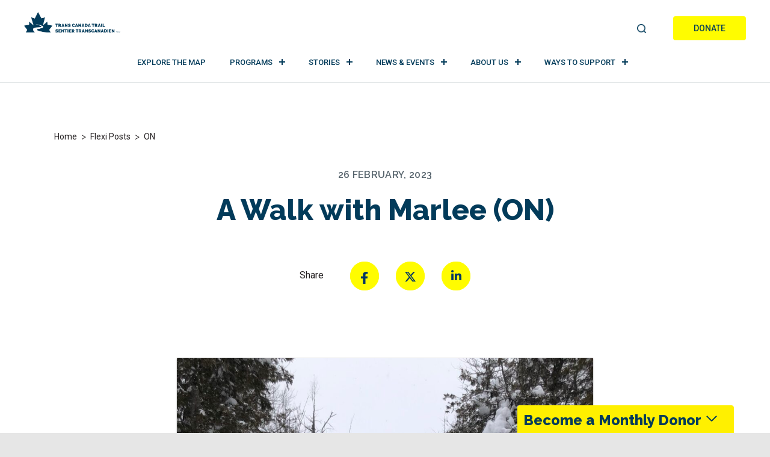

--- FILE ---
content_type: text/html; charset=UTF-8
request_url: https://tctrail.ca/news/flexi/a-walk-with-marlee-on/
body_size: 23328
content:
<!DOCTYPE html>

<html dir="ltr" lang="en-US" prefix="og: https://ogp.me/ns#">

<head>
	<meta charset="UTF-8">
	<meta name="viewport" content="width=device-width, initial-scale=1.0">
	<meta http-equiv="X-UA-Compatible" content="IE=edge">
	<meta name="facebook-domain-verification" content="xppn39tfaul2kceu2ortch4vow84qm" />
	<link rel="profile" href="http://gmpg.org/xfn/11">
	<link rel="pingback" href="https://tctrail.ca/wp/xmlrpc.php">

	<meta name="norton-safeweb-site-verification"
		content="8ym62nrvns3uufyfx4ycstitjtcwnl1s77yigkbr9x41hr-tyaan0yiv2n9-7vbc7raivo6ef6lqe9ijuq1nf9ndn68jg-ud72a7exilbnqichy1jrjqopdj2d6vd30f" />

	
	<script>
		window.dataLayer = window.dataLayer || [];
		function gtag() {
			dataLayer.push(arguments);
		}

		// Function to check if the CookieYes banner is present
		function isCookieYesBannerPresent() {
			const bannerPresent = document.querySelector('.cky-consent-container') !== null;
			//console.log('CookieYes banner present:', bannerPresent);
			return bannerPresent;
		}

		// Wait for DOM ready before checking banner presence
		document.addEventListener('DOMContentLoaded', function () {
			// Set default consent settings based on the presence of the CookieYes banner
			let consentSettings;

			// Set default consent settings based on the presence of the CookieYes banner
			if (isCookieYesBannerPresent()) {
				//console.log('Setting restricted consent settings - CookieYes banner detected');
				consentSettings = {
					ad_storage: "denied",
					analytics_storage: "denied",
					functionality_storage: "denied",
					personalization_storage: "denied",
					security_storage: "granted",
					wait_for_update: 2000,
				};
				//console.log('Consent settings:', consentSettings);
				gtag("consent", "default", consentSettings);
			} else {
				// Enable tracking if the CookieYes banner is not present
				//console.log('Setting permissive consent settings - No CookieYes banner detected');
				consentSettings = {
					ad_storage: "granted",
					analytics_storage: "granted",
					functionality_storage: "granted",
					personalization_storage: "granted",
					security_storage: "granted",
					wait_for_update: 2000,
				};
				//console.log('Consent settings:', consentSettings);
				gtag("consent", "default", consentSettings);
			}
		});

		gtag("set", "ads_data_redaction", true);
		gtag("set", "url_passthrough", true);
	</script>

		<!-- Google Tag Manager -->
	<script>(function (w, d, s, l, i) {
			w[l] = w[l] || []; w[l].push({
				'gtm.start':
					new Date().getTime(), event: 'gtm.js'
			}); var f = d.getElementsByTagName(s)[0],
				j = d.createElement(s), dl = l != 'dataLayer' ? '&l=' + l : ''; j.async = true; j.src =
					'https://www.googletagmanager.com/gtm.js?id=' + i + dl; f.parentNode.insertBefore(j, f);
		})(window, document, 'script', 'dataLayer', 'GTM-MQL7M4');</script>
	<!-- End Google Tag Manager -->

			<!-- Start cookieyes banner -->
		<script id="cookieyes" type="text/javascript"
			src="https://cdn-cookieyes.com/client_data/2a27202b9dcd26de4685b842/script.js"></script>
		<!-- End cookieyes banner -->
	
	<!-- TikTok Pixel Code Start -->
	<script> !function (w, d, t) { w.TiktokAnalyticsObject = t; var ttq = w[t] = w[t] || []; ttq.methods = ["page", "track", "identify", "instances", "debug", "on", "off", "once", "ready", "alias", "group", "enableCookie", "disableCookie"], ttq.setAndDefer = function (t, e) { t[e] = function () { t.push([e].concat(Array.prototype.slice.call(arguments, 0))) } }; for (var i = 0; i < ttq.methods.length; i++)ttq.setAndDefer(ttq, ttq.methods[i]); ttq.instance = function (t) { for (var e = ttq._i[t] || [], n = 0; n < ttq.methods.length; n++)ttq.setAndDefer(e, ttq.methods[n]); return e }, ttq.load = function (e, n) { var i = "https://analytics.tiktok.com/i18n/pixel/events.js"; ttq._i = ttq._i || {}, ttq._i[e] = [], ttq._i[e]._u = i, ttq._t = ttq._t || {}, ttq._t[e] = +new Date, ttq._o = ttq._o || {}, ttq._o[e] = n || {}; n = document.createElement("script"); n.type = "text/javascript", n.async = !0, n.src = i + "?sdkid=" + e + "&lib=" + t; e = document.getElementsByTagName("script")[0]; e.parentNode.insertBefore(n, e) }; ttq.load('C2RVUICAPG3USQUUO0S0'); ttq.page(); }(window, document, 'ttq'); </script>
	<!-- TikTok Pixel Code End -->


	<title>A Walk with Marlee (ON) - Trans Canada Trail</title>
	<style>img:is([sizes="auto" i], [sizes^="auto," i]) { contain-intrinsic-size: 3000px 1500px }</style>
	
		<!-- All in One SEO Pro 4.9.3 - aioseo.com -->
	<meta name="robots" content="max-image-preview:large" />
	<meta name="author" content="Jennifer Mahon"/>
	<link rel="canonical" href="https://tctrail.ca/news/flexi/a-walk-with-marlee-on/" />
	<meta name="generator" content="All in One SEO Pro (AIOSEO) 4.9.3" />
		<meta property="og:locale" content="en_US" />
		<meta property="og:site_name" content="[:en]Trans Canada Trail[:fr]Sentier Transcanadien[:]" />
		<meta property="og:type" content="article" />
		<meta property="og:title" content="A Walk with Marlee (ON) - Trans Canada Trail" />
		<meta property="og:url" content="https://tctrail.ca/news/flexi/a-walk-with-marlee-on/" />
		<meta property="og:image" content="https://tctrail.ca/wp-content/uploads/2022/02/ON_Ottawa_fall-4641619_LR-1.jpg" />
		<meta property="og:image:secure_url" content="https://tctrail.ca/wp-content/uploads/2022/02/ON_Ottawa_fall-4641619_LR-1.jpg" />
		<meta property="og:image:width" content="1280" />
		<meta property="og:image:height" content="800" />
		<meta property="article:published_time" content="2023-02-26T13:24:37+00:00" />
		<meta property="article:modified_time" content="2023-02-26T13:24:37+00:00" />
		<meta property="article:publisher" content="https://www.facebook.com/TCTrailSentierTC" />
		<meta name="twitter:card" content="summary" />
		<meta name="twitter:site" content="@TCTrail" />
		<meta name="twitter:title" content="A Walk with Marlee (ON) - Trans Canada Trail" />
		<meta name="twitter:creator" content="@TCTrail" />
		<meta name="twitter:image" content="https://tctrail.ca/wp-content/uploads/2022/02/ON_Ottawa_fall-4641619_LR-1.jpg" />
		<script type="application/ld+json" class="aioseo-schema">
			{"@context":"https:\/\/schema.org","@graph":[{"@type":"BreadcrumbList","@id":"https:\/\/tctrail.ca\/news\/flexi\/a-walk-with-marlee-on\/#breadcrumblist","itemListElement":[{"@type":"ListItem","@id":"https:\/\/tctrail.ca\/news\/flexi\/a-walk-with-marlee-on\/#listItem","position":1,"name":"A Walk with Marlee (ON)"}]},{"@type":"Organization","@id":"https:\/\/tctrail.ca\/#organization","name":"Trans Canada Trail","description":"Canada's National Trail Guides, Hiking, Camping, Biking and Running explore the trails","url":"https:\/\/tctrail.ca\/","telephone":"+18004653636","logo":{"@type":"ImageObject","url":"https:\/\/tctrail.ca\/wp-content\/uploads\/2022\/04\/TCT-tm-Logo-Blue_RGB.jpg","@id":"https:\/\/tctrail.ca\/news\/flexi\/a-walk-with-marlee-on\/#organizationLogo","caption":"Primary (vertical stacked) logo is the preferred logo in Dark Spruce Blue.\n***\nLe logo privil\u00e9gi\u00e9 est le logo principal (verticalement empil\u00e9) de couleur \u00c9pinette bleue.\n***\nFormat: PNG RGB, transparent backgroud\/arri\u00e8re-plan transparent (ideal for digital use\/id\u00e9al pour une utilisation num\u00e9rique)."},"image":{"@id":"https:\/\/tctrail.ca\/news\/flexi\/a-walk-with-marlee-on\/#organizationLogo"},"sameAs":["https:\/\/www.facebook.com\/TCTrailSentierTC","https:\/\/twitter.com\/TCTrail?ref_src=twsrcgoogletwcampserptwgrauthor","https:\/\/www.instagram.com\/transcanadatrail\/?hl=en","https:\/\/www.youtube.com\/user\/TheTransCanadaTrail?app=desktop","https:\/\/www.linkedin.com\/company\/trans-canada-trail\/mycompany\/verification\/?viewAsMember=true"]},{"@type":"Person","@id":"https:\/\/tctrail.ca\/news\/author\/jennifer-mahon\/#author","url":"https:\/\/tctrail.ca\/news\/author\/jennifer-mahon\/","name":"Jennifer Mahon","image":{"@type":"ImageObject","url":"https:\/\/secure.gravatar.com\/avatar\/d6b93b1343f4059af11fc78a57c675143e28fe35ad5f6bf9fbe7fabf972aebc2?s=96&d=mm&r=g"}},{"@type":"WebPage","@id":"https:\/\/tctrail.ca\/news\/flexi\/a-walk-with-marlee-on\/#webpage","url":"https:\/\/tctrail.ca\/news\/flexi\/a-walk-with-marlee-on\/","name":"A Walk with Marlee (ON) - Trans Canada Trail","inLanguage":"en-US","isPartOf":{"@id":"https:\/\/tctrail.ca\/#website"},"breadcrumb":{"@id":"https:\/\/tctrail.ca\/news\/flexi\/a-walk-with-marlee-on\/#breadcrumblist"},"author":{"@id":"https:\/\/tctrail.ca\/news\/author\/jennifer-mahon\/#author"},"creator":{"@id":"https:\/\/tctrail.ca\/news\/author\/jennifer-mahon\/#author"},"datePublished":"2023-02-26T08:24:37-05:00","dateModified":"2023-02-26T08:24:37-05:00"},{"@type":"WebSite","@id":"https:\/\/tctrail.ca\/#website","url":"https:\/\/tctrail.ca\/","name":"Trans Canada Trail","description":"Canada's National Trail Guides, Hiking, Camping, Biking and Running explore the trails","inLanguage":"en-US","publisher":{"@id":"https:\/\/tctrail.ca\/#organization"}}]}
		</script>
		<!-- All in One SEO Pro -->

<link rel='dns-prefetch' href='//fonts.googleapis.com' />
<link rel="alternate" type="application/rss+xml" title="Trans Canada Trail &raquo; Feed" href="https://tctrail.ca/feed/" />
<link rel="alternate" type="application/rss+xml" title="Trans Canada Trail &raquo; Comments Feed" href="https://tctrail.ca/comments/feed/" />
<script type="text/javascript">
/* <![CDATA[ */
window._wpemojiSettings = {"baseUrl":"https:\/\/s.w.org\/images\/core\/emoji\/16.0.1\/72x72\/","ext":".png","svgUrl":"https:\/\/s.w.org\/images\/core\/emoji\/16.0.1\/svg\/","svgExt":".svg","source":{"concatemoji":"https:\/\/tctrail.ca\/wp\/wp-includes\/js\/wp-emoji-release.min.js?ver=574738b2886082f636eaa5fb38f7d027"}};
/*! This file is auto-generated */
!function(s,n){var o,i,e;function c(e){try{var t={supportTests:e,timestamp:(new Date).valueOf()};sessionStorage.setItem(o,JSON.stringify(t))}catch(e){}}function p(e,t,n){e.clearRect(0,0,e.canvas.width,e.canvas.height),e.fillText(t,0,0);var t=new Uint32Array(e.getImageData(0,0,e.canvas.width,e.canvas.height).data),a=(e.clearRect(0,0,e.canvas.width,e.canvas.height),e.fillText(n,0,0),new Uint32Array(e.getImageData(0,0,e.canvas.width,e.canvas.height).data));return t.every(function(e,t){return e===a[t]})}function u(e,t){e.clearRect(0,0,e.canvas.width,e.canvas.height),e.fillText(t,0,0);for(var n=e.getImageData(16,16,1,1),a=0;a<n.data.length;a++)if(0!==n.data[a])return!1;return!0}function f(e,t,n,a){switch(t){case"flag":return n(e,"\ud83c\udff3\ufe0f\u200d\u26a7\ufe0f","\ud83c\udff3\ufe0f\u200b\u26a7\ufe0f")?!1:!n(e,"\ud83c\udde8\ud83c\uddf6","\ud83c\udde8\u200b\ud83c\uddf6")&&!n(e,"\ud83c\udff4\udb40\udc67\udb40\udc62\udb40\udc65\udb40\udc6e\udb40\udc67\udb40\udc7f","\ud83c\udff4\u200b\udb40\udc67\u200b\udb40\udc62\u200b\udb40\udc65\u200b\udb40\udc6e\u200b\udb40\udc67\u200b\udb40\udc7f");case"emoji":return!a(e,"\ud83e\udedf")}return!1}function g(e,t,n,a){var r="undefined"!=typeof WorkerGlobalScope&&self instanceof WorkerGlobalScope?new OffscreenCanvas(300,150):s.createElement("canvas"),o=r.getContext("2d",{willReadFrequently:!0}),i=(o.textBaseline="top",o.font="600 32px Arial",{});return e.forEach(function(e){i[e]=t(o,e,n,a)}),i}function t(e){var t=s.createElement("script");t.src=e,t.defer=!0,s.head.appendChild(t)}"undefined"!=typeof Promise&&(o="wpEmojiSettingsSupports",i=["flag","emoji"],n.supports={everything:!0,everythingExceptFlag:!0},e=new Promise(function(e){s.addEventListener("DOMContentLoaded",e,{once:!0})}),new Promise(function(t){var n=function(){try{var e=JSON.parse(sessionStorage.getItem(o));if("object"==typeof e&&"number"==typeof e.timestamp&&(new Date).valueOf()<e.timestamp+604800&&"object"==typeof e.supportTests)return e.supportTests}catch(e){}return null}();if(!n){if("undefined"!=typeof Worker&&"undefined"!=typeof OffscreenCanvas&&"undefined"!=typeof URL&&URL.createObjectURL&&"undefined"!=typeof Blob)try{var e="postMessage("+g.toString()+"("+[JSON.stringify(i),f.toString(),p.toString(),u.toString()].join(",")+"));",a=new Blob([e],{type:"text/javascript"}),r=new Worker(URL.createObjectURL(a),{name:"wpTestEmojiSupports"});return void(r.onmessage=function(e){c(n=e.data),r.terminate(),t(n)})}catch(e){}c(n=g(i,f,p,u))}t(n)}).then(function(e){for(var t in e)n.supports[t]=e[t],n.supports.everything=n.supports.everything&&n.supports[t],"flag"!==t&&(n.supports.everythingExceptFlag=n.supports.everythingExceptFlag&&n.supports[t]);n.supports.everythingExceptFlag=n.supports.everythingExceptFlag&&!n.supports.flag,n.DOMReady=!1,n.readyCallback=function(){n.DOMReady=!0}}).then(function(){return e}).then(function(){var e;n.supports.everything||(n.readyCallback(),(e=n.source||{}).concatemoji?t(e.concatemoji):e.wpemoji&&e.twemoji&&(t(e.twemoji),t(e.wpemoji)))}))}((window,document),window._wpemojiSettings);
/* ]]> */
</script>
<style id='wp-emoji-styles-inline-css' type='text/css'>

	img.wp-smiley, img.emoji {
		display: inline !important;
		border: none !important;
		box-shadow: none !important;
		height: 1em !important;
		width: 1em !important;
		margin: 0 0.07em !important;
		vertical-align: -0.1em !important;
		background: none !important;
		padding: 0 !important;
	}
</style>
<link as="style" onload="this.onload=null;this.rel='stylesheet';"  rel='preload' id='wp-block-library-css' href='https://tctrail.ca/wp/wp-includes/css/dist/block-library/style.min.css?ver=574738b2886082f636eaa5fb38f7d027' type='text/css' media='all' />
<style id='classic-theme-styles-inline-css' type='text/css'>
/*! This file is auto-generated */
.wp-block-button__link{color:#fff;background-color:#32373c;border-radius:9999px;box-shadow:none;text-decoration:none;padding:calc(.667em + 2px) calc(1.333em + 2px);font-size:1.125em}.wp-block-file__button{background:#32373c;color:#fff;text-decoration:none}
</style>
<link as="style" onload="this.onload=null;this.rel='stylesheet';"  rel='preload' id='aioseo/css/src/vue/standalone/blocks/table-of-contents/global.scss-css' href='https://tctrail.ca/wp-content/plugins/all-in-one-seo-pack-pro/dist/Pro/assets/css/table-of-contents/global.e90f6d47.css?ver=4.9.3' type='text/css' media='all' />
<link as="style" onload="this.onload=null;this.rel='stylesheet';"  rel='preload' id='aioseo/css/src/vue/standalone/blocks/pro/recipe/global.scss-css' href='https://tctrail.ca/wp-content/plugins/all-in-one-seo-pack-pro/dist/Pro/assets/css/recipe/global.67a3275f.css?ver=4.9.3' type='text/css' media='all' />
<link as="style" onload="this.onload=null;this.rel='stylesheet';"  rel='preload' id='aioseo/css/src/vue/standalone/blocks/pro/product/global.scss-css' href='https://tctrail.ca/wp-content/plugins/all-in-one-seo-pack-pro/dist/Pro/assets/css/product/global.61066cfb.css?ver=4.9.3' type='text/css' media='all' />
<link as="style" onload="this.onload=null;this.rel='stylesheet';"  rel='preload' id='aioseo-eeat/css/src/vue/standalone/blocks/author-bio/global.scss-css' href='https://tctrail.ca/wp-content/plugins/aioseo-eeat/dist/Pro/assets/css/author-bio/global.lvru5eV8.css?ver=1.2.9' type='text/css' media='all' />
<link as="style" onload="this.onload=null;this.rel='stylesheet';"  rel='preload' id='aioseo-eeat/css/src/vue/standalone/blocks/author-tooltip/global.scss-css' href='https://tctrail.ca/wp-content/plugins/aioseo-eeat/dist/Pro/assets/css/author-tooltip/global.BEv34Lr4.css?ver=1.2.9' type='text/css' media='all' />
<link as="style" onload="this.onload=null;this.rel='stylesheet';"  rel='preload' id='aioseo-eeat/css/src/vue/standalone/blocks/reviewer-tooltip/global.scss-css' href='https://tctrail.ca/wp-content/plugins/aioseo-eeat/dist/Pro/assets/css/reviewer-tooltip/global.Cz6Z5e1C.css?ver=1.2.9' type='text/css' media='all' />
<link as="style" onload="this.onload=null;this.rel='stylesheet';"  rel='preload' id='aioseo-local-business/css/src/assets/scss/business-info.scss-css' href='https://tctrail.ca/wp-content/plugins/aioseo-local-business/dist/css/business-info.DlwHGRMe.css?ver=1.3.12' type='text/css' media='all' />
<link as="style" onload="this.onload=null;this.rel='stylesheet';"  rel='preload' id='aioseo-local-business/css/src/assets/scss/opening-hours.scss-css' href='https://tctrail.ca/wp-content/plugins/aioseo-local-business/dist/css/opening-hours.Bg1Edlf_.css?ver=1.3.12' type='text/css' media='all' />
<link as="style" onload="this.onload=null;this.rel='stylesheet';"  rel='preload' id='searchable-pro-cgb-style-css-css' href='https://tctrail.ca/wp-content/plugins/searchable-pro/dist/blocks.style.build.css' type='text/css' media='all' />
<style id='global-styles-inline-css' type='text/css'>
:root{--wp--preset--aspect-ratio--square: 1;--wp--preset--aspect-ratio--4-3: 4/3;--wp--preset--aspect-ratio--3-4: 3/4;--wp--preset--aspect-ratio--3-2: 3/2;--wp--preset--aspect-ratio--2-3: 2/3;--wp--preset--aspect-ratio--16-9: 16/9;--wp--preset--aspect-ratio--9-16: 9/16;--wp--preset--color--black: #000000;--wp--preset--color--cyan-bluish-gray: #abb8c3;--wp--preset--color--white: #ffffff;--wp--preset--color--pale-pink: #f78da7;--wp--preset--color--vivid-red: #cf2e2e;--wp--preset--color--luminous-vivid-orange: #ff6900;--wp--preset--color--luminous-vivid-amber: #fcb900;--wp--preset--color--light-green-cyan: #7bdcb5;--wp--preset--color--vivid-green-cyan: #00d084;--wp--preset--color--pale-cyan-blue: #8ed1fc;--wp--preset--color--vivid-cyan-blue: #0693e3;--wp--preset--color--vivid-purple: #9b51e0;--wp--preset--gradient--vivid-cyan-blue-to-vivid-purple: linear-gradient(135deg,rgba(6,147,227,1) 0%,rgb(155,81,224) 100%);--wp--preset--gradient--light-green-cyan-to-vivid-green-cyan: linear-gradient(135deg,rgb(122,220,180) 0%,rgb(0,208,130) 100%);--wp--preset--gradient--luminous-vivid-amber-to-luminous-vivid-orange: linear-gradient(135deg,rgba(252,185,0,1) 0%,rgba(255,105,0,1) 100%);--wp--preset--gradient--luminous-vivid-orange-to-vivid-red: linear-gradient(135deg,rgba(255,105,0,1) 0%,rgb(207,46,46) 100%);--wp--preset--gradient--very-light-gray-to-cyan-bluish-gray: linear-gradient(135deg,rgb(238,238,238) 0%,rgb(169,184,195) 100%);--wp--preset--gradient--cool-to-warm-spectrum: linear-gradient(135deg,rgb(74,234,220) 0%,rgb(151,120,209) 20%,rgb(207,42,186) 40%,rgb(238,44,130) 60%,rgb(251,105,98) 80%,rgb(254,248,76) 100%);--wp--preset--gradient--blush-light-purple: linear-gradient(135deg,rgb(255,206,236) 0%,rgb(152,150,240) 100%);--wp--preset--gradient--blush-bordeaux: linear-gradient(135deg,rgb(254,205,165) 0%,rgb(254,45,45) 50%,rgb(107,0,62) 100%);--wp--preset--gradient--luminous-dusk: linear-gradient(135deg,rgb(255,203,112) 0%,rgb(199,81,192) 50%,rgb(65,88,208) 100%);--wp--preset--gradient--pale-ocean: linear-gradient(135deg,rgb(255,245,203) 0%,rgb(182,227,212) 50%,rgb(51,167,181) 100%);--wp--preset--gradient--electric-grass: linear-gradient(135deg,rgb(202,248,128) 0%,rgb(113,206,126) 100%);--wp--preset--gradient--midnight: linear-gradient(135deg,rgb(2,3,129) 0%,rgb(40,116,252) 100%);--wp--preset--font-size--small: 13px;--wp--preset--font-size--medium: 20px;--wp--preset--font-size--large: 36px;--wp--preset--font-size--x-large: 42px;--wp--preset--spacing--20: 0.44rem;--wp--preset--spacing--30: 0.67rem;--wp--preset--spacing--40: 1rem;--wp--preset--spacing--50: 1.5rem;--wp--preset--spacing--60: 2.25rem;--wp--preset--spacing--70: 3.38rem;--wp--preset--spacing--80: 5.06rem;--wp--preset--shadow--natural: 6px 6px 9px rgba(0, 0, 0, 0.2);--wp--preset--shadow--deep: 12px 12px 50px rgba(0, 0, 0, 0.4);--wp--preset--shadow--sharp: 6px 6px 0px rgba(0, 0, 0, 0.2);--wp--preset--shadow--outlined: 6px 6px 0px -3px rgba(255, 255, 255, 1), 6px 6px rgba(0, 0, 0, 1);--wp--preset--shadow--crisp: 6px 6px 0px rgba(0, 0, 0, 1);}:where(.is-layout-flex){gap: 0.5em;}:where(.is-layout-grid){gap: 0.5em;}body .is-layout-flex{display: flex;}.is-layout-flex{flex-wrap: wrap;align-items: center;}.is-layout-flex > :is(*, div){margin: 0;}body .is-layout-grid{display: grid;}.is-layout-grid > :is(*, div){margin: 0;}:where(.wp-block-columns.is-layout-flex){gap: 2em;}:where(.wp-block-columns.is-layout-grid){gap: 2em;}:where(.wp-block-post-template.is-layout-flex){gap: 1.25em;}:where(.wp-block-post-template.is-layout-grid){gap: 1.25em;}.has-black-color{color: var(--wp--preset--color--black) !important;}.has-cyan-bluish-gray-color{color: var(--wp--preset--color--cyan-bluish-gray) !important;}.has-white-color{color: var(--wp--preset--color--white) !important;}.has-pale-pink-color{color: var(--wp--preset--color--pale-pink) !important;}.has-vivid-red-color{color: var(--wp--preset--color--vivid-red) !important;}.has-luminous-vivid-orange-color{color: var(--wp--preset--color--luminous-vivid-orange) !important;}.has-luminous-vivid-amber-color{color: var(--wp--preset--color--luminous-vivid-amber) !important;}.has-light-green-cyan-color{color: var(--wp--preset--color--light-green-cyan) !important;}.has-vivid-green-cyan-color{color: var(--wp--preset--color--vivid-green-cyan) !important;}.has-pale-cyan-blue-color{color: var(--wp--preset--color--pale-cyan-blue) !important;}.has-vivid-cyan-blue-color{color: var(--wp--preset--color--vivid-cyan-blue) !important;}.has-vivid-purple-color{color: var(--wp--preset--color--vivid-purple) !important;}.has-black-background-color{background-color: var(--wp--preset--color--black) !important;}.has-cyan-bluish-gray-background-color{background-color: var(--wp--preset--color--cyan-bluish-gray) !important;}.has-white-background-color{background-color: var(--wp--preset--color--white) !important;}.has-pale-pink-background-color{background-color: var(--wp--preset--color--pale-pink) !important;}.has-vivid-red-background-color{background-color: var(--wp--preset--color--vivid-red) !important;}.has-luminous-vivid-orange-background-color{background-color: var(--wp--preset--color--luminous-vivid-orange) !important;}.has-luminous-vivid-amber-background-color{background-color: var(--wp--preset--color--luminous-vivid-amber) !important;}.has-light-green-cyan-background-color{background-color: var(--wp--preset--color--light-green-cyan) !important;}.has-vivid-green-cyan-background-color{background-color: var(--wp--preset--color--vivid-green-cyan) !important;}.has-pale-cyan-blue-background-color{background-color: var(--wp--preset--color--pale-cyan-blue) !important;}.has-vivid-cyan-blue-background-color{background-color: var(--wp--preset--color--vivid-cyan-blue) !important;}.has-vivid-purple-background-color{background-color: var(--wp--preset--color--vivid-purple) !important;}.has-black-border-color{border-color: var(--wp--preset--color--black) !important;}.has-cyan-bluish-gray-border-color{border-color: var(--wp--preset--color--cyan-bluish-gray) !important;}.has-white-border-color{border-color: var(--wp--preset--color--white) !important;}.has-pale-pink-border-color{border-color: var(--wp--preset--color--pale-pink) !important;}.has-vivid-red-border-color{border-color: var(--wp--preset--color--vivid-red) !important;}.has-luminous-vivid-orange-border-color{border-color: var(--wp--preset--color--luminous-vivid-orange) !important;}.has-luminous-vivid-amber-border-color{border-color: var(--wp--preset--color--luminous-vivid-amber) !important;}.has-light-green-cyan-border-color{border-color: var(--wp--preset--color--light-green-cyan) !important;}.has-vivid-green-cyan-border-color{border-color: var(--wp--preset--color--vivid-green-cyan) !important;}.has-pale-cyan-blue-border-color{border-color: var(--wp--preset--color--pale-cyan-blue) !important;}.has-vivid-cyan-blue-border-color{border-color: var(--wp--preset--color--vivid-cyan-blue) !important;}.has-vivid-purple-border-color{border-color: var(--wp--preset--color--vivid-purple) !important;}.has-vivid-cyan-blue-to-vivid-purple-gradient-background{background: var(--wp--preset--gradient--vivid-cyan-blue-to-vivid-purple) !important;}.has-light-green-cyan-to-vivid-green-cyan-gradient-background{background: var(--wp--preset--gradient--light-green-cyan-to-vivid-green-cyan) !important;}.has-luminous-vivid-amber-to-luminous-vivid-orange-gradient-background{background: var(--wp--preset--gradient--luminous-vivid-amber-to-luminous-vivid-orange) !important;}.has-luminous-vivid-orange-to-vivid-red-gradient-background{background: var(--wp--preset--gradient--luminous-vivid-orange-to-vivid-red) !important;}.has-very-light-gray-to-cyan-bluish-gray-gradient-background{background: var(--wp--preset--gradient--very-light-gray-to-cyan-bluish-gray) !important;}.has-cool-to-warm-spectrum-gradient-background{background: var(--wp--preset--gradient--cool-to-warm-spectrum) !important;}.has-blush-light-purple-gradient-background{background: var(--wp--preset--gradient--blush-light-purple) !important;}.has-blush-bordeaux-gradient-background{background: var(--wp--preset--gradient--blush-bordeaux) !important;}.has-luminous-dusk-gradient-background{background: var(--wp--preset--gradient--luminous-dusk) !important;}.has-pale-ocean-gradient-background{background: var(--wp--preset--gradient--pale-ocean) !important;}.has-electric-grass-gradient-background{background: var(--wp--preset--gradient--electric-grass) !important;}.has-midnight-gradient-background{background: var(--wp--preset--gradient--midnight) !important;}.has-small-font-size{font-size: var(--wp--preset--font-size--small) !important;}.has-medium-font-size{font-size: var(--wp--preset--font-size--medium) !important;}.has-large-font-size{font-size: var(--wp--preset--font-size--large) !important;}.has-x-large-font-size{font-size: var(--wp--preset--font-size--x-large) !important;}
:where(.wp-block-post-template.is-layout-flex){gap: 1.25em;}:where(.wp-block-post-template.is-layout-grid){gap: 1.25em;}
:where(.wp-block-columns.is-layout-flex){gap: 2em;}:where(.wp-block-columns.is-layout-grid){gap: 2em;}
:root :where(.wp-block-pullquote){font-size: 1.5em;line-height: 1.6;}
</style>
<link as="style" onload="this.onload=null;this.rel='stylesheet';"  rel='preload' id='cpsh-shortcodes-css' href='https://tctrail.ca/wp-content/plugins/column-shortcodes/assets/css/shortcodes.css?ver=1.0.1' type='text/css' media='all' />
<link as="style" onload="this.onload=null;this.rel='stylesheet';"  rel='preload' id='flexi_fancybox-css' href='https://tctrail.ca/wp-content/plugins/flexi/public/css/jquery.fancybox.min.css?ver=4.28' type='text/css' media='all' />
<link as="style" onload="this.onload=null;this.rel='stylesheet';"  rel='preload' id='flexi_godude-css' href='https://tctrail.ca/wp-content/plugins/flexi/public/css/godude.css?ver=4.28' type='text/css' media='all' />
<link as="style" onload="this.onload=null;this.rel='stylesheet';"  rel='preload' id='flexi-css' href='https://tctrail.ca/wp-content/plugins/flexi/public/css/flexi-public.css?ver=4.28' type='text/css' media='all' />
<link as="style" onload="this.onload=null;this.rel='stylesheet';"  rel='preload' id='flexi_min-css' href='https://tctrail.ca/wp-content/plugins/flexi/public/css/flexi-public-min.css?ver=4.28' type='text/css' media='all' />
<link as="style" onload="this.onload=null;this.rel='stylesheet';"  rel='preload' id='dashicons-css' href='https://tctrail.ca/wp/wp-includes/css/dashicons.min.css?ver=574738b2886082f636eaa5fb38f7d027' type='text/css' media='all' />
<link as="style" onload="this.onload=null;this.rel='stylesheet';"  rel='preload' id='wpml-legacy-horizontal-list-0-css' href='https://tctrail.ca/wp-content/plugins/sitepress-multilingual-cms/templates/language-switchers/legacy-list-horizontal/style.min.css?ver=1' type='text/css' media='all' />
<link rel='stylesheet' id='_tk-bootstrap-css' href='https://tctrail.ca/wp-content/themes/tctrailv2/includes/bootstrap.min.4.3.css?ver=4.3.0' type='text/css' media='all' />
<link as="style" onload="this.onload=null;this.rel='stylesheet';"  rel='preload' id='_tk-font-awesome-css' href='https://tctrail.ca/wp-content/themes/tctrailv2/includes/css/font-awesome.min.css?ver=4.1.1' type='text/css' media='all' />
<link rel='stylesheet' id='_tk-style-css' href='https://tctrail.ca/wp-content/themes/tctrailv2/style.css?ver=1726741085' type='text/css' media='all' />
<link as="style" onload="this.onload=null;this.rel='stylesheet';"  rel='preload' id='googlefonts-raleway-css' href='https://fonts.googleapis.com/css?family=Raleway%3A300%2C400%2C500%2C600%2C700%2C800%2C900&#038;display=swap&#038;ver=574738b2886082f636eaa5fb38f7d027' type='text/css' media='all' />
<link as="style" onload="this.onload=null;this.rel='stylesheet';"  rel='preload' id='googlefonts-roboto-css' href='https://fonts.googleapis.com/css?family=Roboto%3A100%2C300%2C400%2C500%2C700%2C900&#038;display=swap&#038;ver=574738b2886082f636eaa5fb38f7d027' type='text/css' media='all' />
<link as="style" onload="this.onload=null;this.rel='stylesheet';"  rel='preload' id='googlefonts-roboto-condensed-css' href='https://fonts.googleapis.com/css?family=Roboto+Condensed%3A300%2C400%2C700&#038;display=swap&#038;ver=574738b2886082f636eaa5fb38f7d027' type='text/css' media='all' />
<link rel='stylesheet' id='tctrail-css-css' href='https://tctrail.ca/wp-content/themes/tctrailv2/includes/css/tctrail.css?ver=1726741235' type='text/css' media='all' />
<link as="style" onload="this.onload=null;this.rel='stylesheet';"  rel='preload' id='planned-giving-css' href='https://tctrail.ca/wp-content/themes/tctrailv2/includes/css/planned-giving.css?ver=1726741236' type='text/css' media='all' />
<link as="style" onload="this.onload=null;this.rel='stylesheet';"  rel='preload' id='text-contents-css' href='https://tctrail.ca/wp-content/themes/tctrailv2/includes/css/text-contents.css?ver=1726741236' type='text/css' media='all' />
<link as="style" onload="this.onload=null;this.rel='stylesheet';"  rel='preload' id='owl-carrousel-css-css' href='https://tctrail.ca/wp-content/themes/tctrailv2/includes/css/owl.carousel.min.css' type='text/css' media='all' />
<link as="style" onload="this.onload=null;this.rel='stylesheet';"  rel='preload' id='owl-carrousel-theme-css' href='https://tctrail.ca/wp-content/themes/tctrailv2/includes/css/owl.theme.default.min.css' type='text/css' media='all' />
<script type="text/javascript" id="wpml-cookie-js-extra">
/* <![CDATA[ */
var wpml_cookies = {"wp-wpml_current_language":{"value":"en","expires":1,"path":"\/"}};
var wpml_cookies = {"wp-wpml_current_language":{"value":"en","expires":1,"path":"\/"}};
/* ]]> */
</script>
<script type="text/javascript" async src="https://tctrail.ca/wp-content/plugins/sitepress-multilingual-cms/res/js/cookies/language-cookie.js?ver=486900" id="wpml-cookie-js" defer="defer" data-wp-strategy="defer"></script>
<script type="text/javascript" async src="https://tctrail.ca/wp/wp-includes/js/dist/vendor/react.min.js?ver=18.3.1.1" id="react-js"></script>
<script type="text/javascript" async src="https://tctrail.ca/wp/wp-includes/js/dist/vendor/react-jsx-runtime.min.js?ver=18.3.1" id="react-jsx-runtime-js"></script>
<script type="text/javascript" async src="https://tctrail.ca/wp/wp-includes/js/dist/vendor/react-dom.min.js?ver=18.3.1.1" id="react-dom-js"></script>
<script type="text/javascript" async src="https://tctrail.ca/wp/wp-includes/js/dist/dom-ready.min.js?ver=f77871ff7694fffea381" id="wp-dom-ready-js"></script>
<script type="text/javascript" async src="https://tctrail.ca/wp/wp-includes/js/dist/hooks.min.js?ver=4d63a3d491d11ffd8ac6" id="wp-hooks-js"></script>
<script type="text/javascript" async src="https://tctrail.ca/wp/wp-includes/js/dist/a11y.min.js?ver=3156534cc54473497e14" id="wp-a11y-js"></script>
<script type="text/javascript" async src="https://tctrail.ca/wp/wp-includes/js/dist/vendor/wp-polyfill.min.js?ver=3.15.0" id="wp-polyfill-js"></script>
<script type="text/javascript" async src="https://tctrail.ca/wp/wp-includes/js/dist/url.min.js?ver=c2964167dfe2477c14ea" id="wp-url-js"></script>
<script type="text/javascript" async src="https://tctrail.ca/wp/wp-includes/js/dist/api-fetch.min.js?ver=3623a576c78df404ff20" id="wp-api-fetch-js"></script>
<script type="text/javascript" id="wp-api-fetch-js-after">
/* <![CDATA[ */
wp.apiFetch.use( wp.apiFetch.createRootURLMiddleware( "https://tctrail.ca/wp-json/" ) );
wp.apiFetch.nonceMiddleware = wp.apiFetch.createNonceMiddleware( "bda94f9d4d" );
wp.apiFetch.use( wp.apiFetch.nonceMiddleware );
wp.apiFetch.use( wp.apiFetch.mediaUploadMiddleware );
wp.apiFetch.nonceEndpoint = "https://tctrail.ca/wp/wp-admin/admin-ajax.php?action=rest-nonce";
/* ]]> */
</script>
<script type="text/javascript" async src="https://tctrail.ca/wp/wp-includes/js/dist/blob.min.js?ver=9113eed771d446f4a556" id="wp-blob-js"></script>
<script type="text/javascript" async src="https://tctrail.ca/wp/wp-includes/js/dist/block-serialization-default-parser.min.js?ver=14d44daebf663d05d330" id="wp-block-serialization-default-parser-js"></script>
<script type="text/javascript" async src="https://tctrail.ca/wp/wp-includes/js/dist/autop.min.js?ver=9fb50649848277dd318d" id="wp-autop-js"></script>
<script type="text/javascript" async src="https://tctrail.ca/wp/wp-includes/js/dist/deprecated.min.js?ver=e1f84915c5e8ae38964c" id="wp-deprecated-js"></script>
<script type="text/javascript" async src="https://tctrail.ca/wp/wp-includes/js/dist/dom.min.js?ver=80bd57c84b45cf04f4ce" id="wp-dom-js"></script>
<script type="text/javascript" async src="https://tctrail.ca/wp/wp-includes/js/dist/escape-html.min.js?ver=6561a406d2d232a6fbd2" id="wp-escape-html-js"></script>
<script type="text/javascript" async src="https://tctrail.ca/wp/wp-includes/js/dist/element.min.js?ver=a4eeeadd23c0d7ab1d2d" id="wp-element-js"></script>
<script type="text/javascript" async src="https://tctrail.ca/wp/wp-includes/js/dist/is-shallow-equal.min.js?ver=e0f9f1d78d83f5196979" id="wp-is-shallow-equal-js"></script>
<script type="text/javascript" async src="https://tctrail.ca/wp/wp-includes/js/dist/keycodes.min.js?ver=034ff647a54b018581d3" id="wp-keycodes-js"></script>
<script type="text/javascript" async src="https://tctrail.ca/wp/wp-includes/js/dist/priority-queue.min.js?ver=9c21c957c7e50ffdbf48" id="wp-priority-queue-js"></script>
<script type="text/javascript" async src="https://tctrail.ca/wp/wp-includes/js/dist/compose.min.js?ver=84bcf832a5c99203f3db" id="wp-compose-js"></script>
<script type="text/javascript" async src="https://tctrail.ca/wp/wp-includes/js/dist/private-apis.min.js?ver=0f8478f1ba7e0eea562b" id="wp-private-apis-js"></script>
<script type="text/javascript" async src="https://tctrail.ca/wp/wp-includes/js/dist/redux-routine.min.js?ver=8bb92d45458b29590f53" id="wp-redux-routine-js"></script>
<script type="text/javascript" async src="https://tctrail.ca/wp/wp-includes/js/dist/data.min.js?ver=fe6c4835cd00e12493c3" id="wp-data-js"></script>
<script type="text/javascript" id="wp-data-js-after">
/* <![CDATA[ */
( function() {
	var userId = 0;
	var storageKey = "WP_DATA_USER_" + userId;
	wp.data
		.use( wp.data.plugins.persistence, { storageKey: storageKey } );
} )();
/* ]]> */
</script>
<script type="text/javascript" async src="https://tctrail.ca/wp/wp-includes/js/dist/html-entities.min.js?ver=2cd3358363e0675638fb" id="wp-html-entities-js"></script>
<script type="text/javascript" async src="https://tctrail.ca/wp/wp-includes/js/dist/rich-text.min.js?ver=74178fc8c4d67d66f1a8" id="wp-rich-text-js"></script>
<script type="text/javascript" async src="https://tctrail.ca/wp/wp-includes/js/dist/shortcode.min.js?ver=b7747eee0efafd2f0c3b" id="wp-shortcode-js"></script>
<script type="text/javascript" async src="https://tctrail.ca/wp/wp-includes/js/dist/warning.min.js?ver=ed7c8b0940914f4fe44b" id="wp-warning-js"></script>
<script type="text/javascript" async src="https://tctrail.ca/wp/wp-includes/js/dist/blocks.min.js?ver=84530c06a3c62815b497" id="wp-blocks-js"></script>
<script type="text/javascript" async src="https://tctrail.ca/wp/wp-includes/js/dist/vendor/moment.min.js?ver=2.30.1" id="moment-js"></script>
<script type="text/javascript" id="moment-js-after">
/* <![CDATA[ */
moment.updateLocale( 'en_US', {"months":["January","February","March","April","May","June","July","August","September","October","November","December"],"monthsShort":["Jan","Feb","Mar","Apr","May","Jun","Jul","Aug","Sep","Oct","Nov","Dec"],"weekdays":["Sunday","Monday","Tuesday","Wednesday","Thursday","Friday","Saturday"],"weekdaysShort":["Sun","Mon","Tue","Wed","Thu","Fri","Sat"],"week":{"dow":0},"longDateFormat":{"LT":"g:i a","LTS":null,"L":null,"LL":"","LLL":"F j, Y g:i a","LLLL":null}} );
/* ]]> */
</script>
<script type="text/javascript" async src="https://tctrail.ca/wp/wp-includes/js/dist/date.min.js?ver=85ff222add187a4e358f" id="wp-date-js"></script>
<script type="text/javascript" id="wp-date-js-after">
/* <![CDATA[ */
wp.date.setSettings( {"l10n":{"locale":"en_US","months":["January","February","March","April","May","June","July","August","September","October","November","December"],"monthsShort":["Jan","Feb","Mar","Apr","May","Jun","Jul","Aug","Sep","Oct","Nov","Dec"],"weekdays":["Sunday","Monday","Tuesday","Wednesday","Thursday","Friday","Saturday"],"weekdaysShort":["Sun","Mon","Tue","Wed","Thu","Fri","Sat"],"meridiem":{"am":"am","pm":"pm","AM":"AM","PM":"PM"},"relative":{"future":"%s from now","past":"%s ago","s":"a second","ss":"%d seconds","m":"a minute","mm":"%d minutes","h":"an hour","hh":"%d hours","d":"a day","dd":"%d days","M":"a month","MM":"%d months","y":"a year","yy":"%d years"},"startOfWeek":0},"formats":{"time":"g:i a","date":"","datetime":"F j, Y g:i a","datetimeAbbreviated":"M j, Y g:i a"},"timezone":{"offset":-5,"offsetFormatted":"-5","string":"America\/Toronto","abbr":"EST"}} );
/* ]]> */
</script>
<script type="text/javascript" async src="https://tctrail.ca/wp/wp-includes/js/dist/primitives.min.js?ver=aef2543ab60c8c9bb609" id="wp-primitives-js"></script>
<script type="text/javascript" async src="https://tctrail.ca/wp/wp-includes/js/dist/components.min.js?ver=865f2ec3b5f5195705e0" id="wp-components-js"></script>
<script type="text/javascript" async src="https://tctrail.ca/wp/wp-includes/js/dist/keyboard-shortcuts.min.js?ver=32686e58e84193ce808b" id="wp-keyboard-shortcuts-js"></script>
<script type="text/javascript" async src="https://tctrail.ca/wp/wp-includes/js/dist/commands.min.js?ver=14ee29ad1743be844b11" id="wp-commands-js"></script>
<script type="text/javascript" async src="https://tctrail.ca/wp/wp-includes/js/dist/notices.min.js?ver=673a68a7ac2f556ed50b" id="wp-notices-js"></script>
<script type="text/javascript" async src="https://tctrail.ca/wp/wp-includes/js/dist/preferences-persistence.min.js?ver=9307a8c9e3254140a223" id="wp-preferences-persistence-js"></script>
<script type="text/javascript" async src="https://tctrail.ca/wp/wp-includes/js/dist/preferences.min.js?ver=4aa23582b858c882a887" id="wp-preferences-js"></script>
<script type="text/javascript" id="wp-preferences-js-after">
/* <![CDATA[ */
( function() {
				var serverData = false;
				var userId = "0";
				var persistenceLayer = wp.preferencesPersistence.__unstableCreatePersistenceLayer( serverData, userId );
				var preferencesStore = wp.preferences.store;
				wp.data.dispatch( preferencesStore ).setPersistenceLayer( persistenceLayer );
			} ) ();
/* ]]> */
</script>
<script type="text/javascript" async src="https://tctrail.ca/wp/wp-includes/js/dist/style-engine.min.js?ver=08cc10e9532531e22456" id="wp-style-engine-js"></script>
<script type="text/javascript" async src="https://tctrail.ca/wp/wp-includes/js/dist/token-list.min.js?ver=3b5f5dcfde830ecef24f" id="wp-token-list-js"></script>
<script type="text/javascript" async src="https://tctrail.ca/wp/wp-includes/js/dist/block-editor.min.js?ver=b3b0b55b35e04df52f7c" id="wp-block-editor-js"></script>
<script type="text/javascript" async src="https://tctrail.ca/wp/wp-includes/js/dist/server-side-render.min.js?ver=345a014347e34be995f0" id="wp-server-side-render-js"></script>
<script type="text/javascript" async src="https://tctrail.ca/wp-content/plugins/flexi/blocks/flexi-gallery-block/build/index.js?ver=2b42ad7fddaaee25ed50" id="create-block-flexi-gallery-block-script-js"></script>
<script type="text/javascript" async src="https://tctrail.ca/wp-content/plugins/flexi/blocks/flexi-form-block/build/index.js?ver=9826ec0091882e5cc361" id="create-block-flexi-form-block-script-js"></script>
<script type="text/javascript" src="https://tctrail.ca/wp-content/themes/tctrailv2/includes/js/jquery-3.6.0.min.js?ver=3.6.0" id="jquery-js"></script>
<script type="text/javascript" async src="https://tctrail.ca/wp-content/plugins/flexi/public/js/flexi_ajax_like.js?ver=4.28" id="flexi_ajax_like-js"></script>
<script type="text/javascript" async src="https://tctrail.ca/wp-content/plugins/flexi/public/js/flexi-public_new.js?ver=4.28" id="flexi-js"></script>
<script type="text/javascript" src="https://tctrail.ca/wp-content/plugins/flexi/public/js/jquery.fancybox.min.js?ver=4.28" id="flexi_fancybox-js"></script>
<script type="text/javascript" async src="https://tctrail.ca/wp-content/plugins/flexi/public/js/godude.js?ver=4.28" id="flexi_godude-js"></script>
<script type="text/javascript" src="https://tctrail.ca/wp-content/plugins/flexi/public/js/jquery.tagsinput.js?ver=4.28" id="flexi_tags-js"></script>
<script type="text/javascript" async src="https://tctrail.ca/wp-content/plugins/flexi/public/js/filter-tags.js?ver=4.28" id="flexi_tags_filter-js"></script>
<script type="text/javascript" id="flexi_load_more-js-extra">
/* <![CDATA[ */
var myAjax = {"delete_string":"Are you sure you want to delete?","download_string":"Download file?","ajaxurl":"https:\/\/tctrail.ca\/wp\/wp-admin\/admin-ajax.php"};
/* ]]> */
</script>
<script type="text/javascript" async src="https://tctrail.ca/wp-content/plugins/flexi/public/js/flexi_load_more_button.js?ver=4.28" id="flexi_load_more-js"></script>
<script type="text/javascript" async src="https://tctrail.ca/wp-content/plugins/flexi/public/js/flexi_ajax_post.js?ver=4.28" id="flexi_ajax_post-js"></script>
<script type="text/javascript" async src="https://tctrail.ca/wp-content/plugins/flexi/public/js/flexi_ajax_delete.js?ver=4.28" id="flexi_ajax_delete-js"></script>
<script type="text/javascript" async src="https://tctrail.ca/wp-content/plugins/flexi/public/js/flexi_ajax_refresh.js?ver=4.28" id="flexi_ajax_refresh-js"></script>
<script type="text/javascript" async src="https://tctrail.ca/wp-content/plugins/flexi/public/js/flexi_ajax_update_image.js?ver=4.28" id="flexi_ajax_update_image-js"></script>
<script type="text/javascript" src="https://tctrail.ca/wp-content/themes/tctrailv2/includes/js/owl.carousel.min.js?ver=2.3.4" id="owl-carrousel-js"></script>
<script type="text/javascript" id="wpml-xdomain-data-js-extra">
/* <![CDATA[ */
var wpml_xdomain_data = {"css_selector":"wpml-ls-item","ajax_url":"https:\/\/tctrail.ca\/wp\/wp-admin\/admin-ajax.php","current_lang":"en","_nonce":"b03d92a80a"};
/* ]]> */
</script>
<script type="text/javascript" async src="https://tctrail.ca/wp-content/plugins/sitepress-multilingual-cms/res/js/xdomain-data.js?ver=486900" id="wpml-xdomain-data-js" defer="defer" data-wp-strategy="defer"></script>
<link rel="https://api.w.org/" href="https://tctrail.ca/wp-json/" /><link rel="alternate" title="JSON" type="application/json" href="https://tctrail.ca/wp-json/wp/v2/flexi/73646" /><link rel="EditURI" type="application/rsd+xml" title="RSD" href="https://tctrail.ca/wp/xmlrpc.php?rsd" />

<link rel='shortlink' href='https://tctrail.ca/?p=73646' />
<link rel="alternate" title="oEmbed (JSON)" type="application/json+oembed" href="https://tctrail.ca/wp-json/oembed/1.0/embed?url=https%3A%2F%2Ftctrail.ca%2Fnews%2Fflexi%2Fa-walk-with-marlee-on%2F" />
<link rel="alternate" title="oEmbed (XML)" type="text/xml+oembed" href="https://tctrail.ca/wp-json/oembed/1.0/embed?url=https%3A%2F%2Ftctrail.ca%2Fnews%2Fflexi%2Fa-walk-with-marlee-on%2F&#038;format=xml" />
<meta name="generator" content="WPML ver:4.8.6 stt:1,4;" />
        <style>
            :root {
                --flexi_t_width: 150px;
                --flexi_t_height: 150px;
                --flexi_m_width: 300px;
                --flexi_m_height: 300px;
                --flexi_l_width: 600px;
                --flexi_l_height: 400px;
                --flexi_padding: 0px;
            }
        </style>
        
    <style>
        .yellow-button{
            background-color:#FFFC00;
            padding:16px 32px 15px;
            color:#023B5A;
            font-weight:500;
            font-family:Roboto,sans-serif;
            font-size:16px;
        }
        .main-content .tct2 a.yellow-button,
        a.yellow-button {
            text-decoration: none!important;
        }
    </style>

    <link rel="icon" href="https://tctrail.ca/wp-content/uploads/2021/04/cropped-046868c7-81bc-4b83-9b82-abb744fcf6cd-102x102.jpg" sizes="32x32" />
<link rel="icon" href="https://tctrail.ca/wp-content/uploads/2021/04/cropped-046868c7-81bc-4b83-9b82-abb744fcf6cd-200x200.jpg" sizes="192x192" />
<link rel="apple-touch-icon" href="https://tctrail.ca/wp-content/uploads/2021/04/cropped-046868c7-81bc-4b83-9b82-abb744fcf6cd-200x200.jpg" />
<meta name="msapplication-TileImage" content="https://tctrail.ca/wp-content/uploads/2021/04/cropped-046868c7-81bc-4b83-9b82-abb744fcf6cd-281x281.jpg" />
		<style type="text/css" id="wp-custom-css">
			.page-id-8332 .splash-image-container .yellow-button,
.page-id-71749 .splash-image-container .yellow-button { display: none;}

.pllenty-default .pllenty-footer {display: none !important}

.search-results .header-donation-form .header,
.search-results .header-donation-form .donation-amounts > a,
.search-results .header-donation-form .donation-amounts > .other-donation-amount {
	display: none;
}
/* Show the yellow button on Donate (EN + FR) using slugs (safer across envs) */
body.donate .splash-image-container .yellow-button,
body.donnez-au-sentier-transcanadien .splash-image-container .yellow-button {
  display: inline-block !important; /* or inline-flex */
}		</style>
		
	<script>
		jQuery.event.special.touchstart = {
			setup: function (_, ns, handle) {
				this.addEventListener("touchstart", handle, { passive: true });
			}
		};
	</script>

	<link rel="stylesheet"
		href="https://tctrail.ca/wp-content/themes/tctrailv2/tct2-common.css?v=1726741077" />
	<link rel="stylesheet"
		href="https://tctrail.ca/wp-content/themes/tctrailv2/tct2-landingpage.css?v=1726741085" />
	<link rel="stylesheet"
		href="https://tctrail.ca/wp-content/themes/tctrailv2/tct2-detailpage.css?v=1726741081" />

		
</head>

<body class="wp-singular flexi-template-default single single-flexi postid-73646 single-format-standard wp-theme-tctrailv2 en group-blog">



	<!-- Google Tag Manager (noscript) -->
	<noscript><iframe src="https://www.googletagmanager.com/ns.html?id=GTM-MQL7M4" height="0" width="0"
			style="display:none;visibility:hidden"></iframe></noscript>
	<!-- End Google Tag Manager (noscript) -->

	


	<header class="site-header top-header" role="banner">
		<div class="tct2">
			<div
				class="tct2-container-wide-1396 header-content  ">
									<div class="row align-items-end">
						<div class="col-md-3 col-6 desktop-logo">
							<a href="https://tctrail.ca/">
								<img
									src="https://tctrail.ca/wp-content/themes/tctrailv2/includes/images/tct-horizontal-tm-logo-blue-en.png"
									class="logo-blue" alt="Trans Canada Trail" width="528" height="120" />
								<img
									src="https://tctrail.ca/wp-content/themes/tctrailv2/includes/images/tct-horizontal-tm-logo-white-en.png"
									class="logo-white" alt="Trans Canada Trail" width="528" height="120" />
							</a>
						</div>
						<div class="col">
							<div class="header-top">
								<div class="row align-items-center">
									<div class="col-7">
										<div class="logo">
											<a href="https://tctrail.ca/">
												<img
													src="https://tctrail.ca/wp-content/themes/tctrailv2/includes/images/tct-horizontal-tm-logo-blue-en.png"
													class="logo-blue" alt="Trans Canada Trail" width="528" height="120" />
												<img
													src="https://tctrail.ca/wp-content/themes/tctrailv2/includes/images/tct-horizontal-tm-logo-white-en.png"
													class="logo-white" alt="Trans Canada Trail" width="528" height="120" />
											</a>
										</div>
									</div>
									<div class="col-5">
										
 <style>
    .tct2 .btn-search{
        width: 16px;
        height: 16px;
        background-image: url(/wp-content/themes/tctrailv2/includes/images/search-icon.png);
        background-position: center;
        background-repeat: no-repeat;
        background-size: 16px 16px;
        outline: 0;
        box-shadow: none;
    }

    .home header.site-header.top-header:not(:hover) .tct2 .btn-search{
        background-image: url(/wp-content/themes/tctrailv2/includes/images/search-icon-white.png);
    }

    @media (max-width: 991px) {
        .home header.site-header.active.top-header:not(:hover) .tct2 .btn-search{
            background-image: url(/wp-content/themes/tctrailv2/includes/images/search-icon.png);
        }
    }
 </style>
 <!---Search modal --->
<div class="tct2 search-modal">
    <!-- <script src="https://ajax.googleapis.com/ajax/libs/jquery/2.1.1/jquery.min.js"></script>
    <script src="https://maxcdn.bootstrapcdn.com/bootstrap/3.3.4/js/bootstrap.min.js"></script>
    <link href="https://maxcdn.bootstrapcdn.com/bootstrap/3.3.4/css/bootstrap.min.css" rel="stylesheet"/> -->

    <!-- Button trigger modal -->
    <button type="button" class="btn btn-search" data-toggle="modal" data-target="#myModal">Search</button>

    <!-- Modal -->
    <div class="modal fade" id="myModal" tabindex="-1" role="dialog" aria-labelledby="myModalLabel" aria-hidden="true">
        <div class="modal-dialog">
            <div class="search-modal-form-container">
                <div class="modal-content">
                    <div class="modal-header">
                        <button type="button" class="close search-close" data-dismiss="modal" aria-label="Close"><span aria-hidden="true">&times;</span></button>
                    </div>
                    <div class="big-card-tile search-result-big-card-tile search-modal-big-card-tile">
                        <div class="modal-body">
                            <div class="tct2">
  <form role="search" method="get" class="search-form" action="https://tctrail.ca/">
    <!-- <label id="search-btn">
          <a href="/search"><i class="fa fa-search fa-fw" aria-hidden="true"></i></a>
    </label> -->
    <div class="blue searchform-blue">What are you looking for? </div>
    <input type="search" class="search" placeholder="Search..." value="" name="s" title="Search for:">
    <button class="blue-arrow"></button>
  </form>
</div>
                        </div>
                    </div>
                </div>
            </div>
        </div>
    </div>
</div>
<!---End search modal-->
										<div class="desktop-menu-language-switcher">
																					</div>

										<!-- <a href="/donate" class="yellow-button donate">Donate</a> -->
																					<a href="/donate"
												class="yellow-button donate">Donate</a>
										
										<div class="hamburger">
											<a href="#" id="hamburger-link">Menu
											</a>
										</div>
									</div>
								</div>
							</div>
							<div class="header-bottom">
								<div class="header-navigation">
									<nav class="menu-menu-2019-container"><ul id="menu-menu-2019" class="menu"><li id="menu-item-27643" class="menu-item menu-item-type-post_type menu-item-object-page menu-item-27643"><a href="https://tctrail.ca/explore-the-map/">Explore the Map</a></li>
<li id="menu-item-27644" class="menu-item menu-item-type-custom menu-item-object-custom menu-item-has-children menu-item-27644"><a href="#">Programs</a>
<ul class="sub-menu">
	<li id="menu-item-106268" class="menu-item menu-item-type-post_type menu-item-object-page menu-item-106268"><a href="https://tctrail.ca/funding/">Trail Catalyst Fund</a></li>
	<li id="menu-item-106269" class="menu-item menu-item-type-post_type menu-item-object-page menu-item-106269"><a href="https://tctrail.ca/training-and-professional-development1/">Training and Professional Development</a></li>
	<li id="menu-item-106519" class="menu-item menu-item-type-custom menu-item-object-custom menu-item-106519"><a href="https://centrefortrailexcellence.ca/">Centre for Trail Excellence</a></li>
</ul>
</li>
<li id="menu-item-27653" class="menu-item menu-item-type-custom menu-item-object-custom menu-item-has-children menu-item-27653"><a href="#">Stories</a>
<ul class="sub-menu">
	<li id="menu-item-27654" class="menu-item menu-item-type-custom menu-item-object-custom menu-item-27654"><a href="/stories/">Trail Stories</a></li>
	<li id="menu-item-27656" class="menu-item menu-item-type-custom menu-item-object-custom menu-item-27656"><a href="/pathfinders/">Pathfinders</a></li>
</ul>
</li>
<li id="menu-item-27664" class="menu-item menu-item-type-custom menu-item-object-custom menu-item-has-children menu-item-27664"><a href="#">News &#038; Events</a>
<ul class="sub-menu">
	<li id="menu-item-27665" class="menu-item menu-item-type-custom menu-item-object-custom menu-item-27665"><a href="/news/">Recent News</a></li>
	<li id="menu-item-90315" class="menu-item menu-item-type-custom menu-item-object-custom menu-item-90315"><a href="/events">Events</a></li>
</ul>
</li>
<li id="menu-item-27659" class="menu-item menu-item-type-custom menu-item-object-custom menu-item-has-children menu-item-27659"><a href="#">About Us</a>
<ul class="sub-menu">
	<li id="menu-item-88732" class="menu-item menu-item-type-post_type menu-item-object-page menu-item-88732"><a href="https://tctrail.ca/about/">About the Trans Canada Trail</a></li>
	<li id="menu-item-96906" class="menu-item menu-item-type-custom menu-item-object-custom menu-item-96906"><a href="https://tctrail.ca/our-history/">Our History</a></li>
	<li id="menu-item-58509" class="menu-item menu-item-type-post_type menu-item-object-page menu-item-58509"><a href="https://tctrail.ca/who-we-are/">Who We Are</a></li>
	<li id="menu-item-38292" class="menu-item menu-item-type-post_type menu-item-object-page menu-item-38292"><a href="https://tctrail.ca/our-supporters/">Our Supporters</a></li>
	<li id="menu-item-37850" class="menu-item menu-item-type-custom menu-item-object-custom menu-item-37850"><a href="/research-reports">Research &#038; Reports</a></li>
	<li id="menu-item-37849" class="menu-item menu-item-type-post_type menu-item-object-page menu-item-37849"><a href="https://tctrail.ca/faq/">FAQ</a></li>
	<li id="menu-item-65045" class="menu-item menu-item-type-post_type menu-item-object-page menu-item-65045"><a href="https://tctrail.ca/careers/">Careers</a></li>
	<li id="menu-item-37827" class="menu-item menu-item-type-post_type menu-item-object-page menu-item-37827"><a href="https://tctrail.ca/pavilion-lookup/">Pavilion Lookup</a></li>
	<li id="menu-item-64759" class="menu-item menu-item-type-post_type menu-item-object-page menu-item-64759"><a href="https://tctrail.ca/indigenous-reconciliation/">Indigenous Reconciliation</a></li>
	<li id="menu-item-75552" class="menu-item menu-item-type-custom menu-item-object-custom menu-item-75552"><a target="_blank" rel="noreferrer" href="https://tctrail.ca/explore-connect-protect/">Sign up for Trail Talk</a></li>
	<li id="menu-item-85486" class="menu-item menu-item-type-custom menu-item-object-custom menu-item-85486"><a href="https://tctrail.ca/contact/">Contact Us</a></li>
	<li id="menu-item-61378" class="menu-item menu-item-type-post_type menu-item-object-page menu-item-61378"><a href="https://tctrail.ca/media/">Media Room</a></li>
</ul>
</li>
<li id="menu-item-27668" class="menu-item menu-item-type-custom menu-item-object-custom menu-item-has-children menu-item-27668"><a href="#">Ways to Support</a>
<ul class="sub-menu">
	<li id="menu-item-69905" class="menu-item menu-item-type-post_type menu-item-object-page menu-item-69905"><a href="https://tctrail.ca/what-you-can-do/">What You Can Do</a></li>
	<li id="menu-item-69906" class="menu-item menu-item-type-post_type menu-item-object-page menu-item-69906"><a href="https://tctrail.ca/trailkeepers/">TrailKeepers</a></li>
	<li id="menu-item-98170" class="menu-item menu-item-type-post_type menu-item-object-page menu-item-98170"><a href="https://tctrail.ca/waystogive/">Ways to Give</a></li>
	<li id="menu-item-69904" class="menu-item menu-item-type-post_type menu-item-object-page menu-item-69904"><a href="https://tctrail.ca/start-a-fundraiser/">Start a Fundraiser</a></li>
	<li id="menu-item-38324" class="menu-item menu-item-type-post_type menu-item-object-page menu-item-38324"><a href="https://tctrail.ca/gift-of-securities/">Make a Gift of Securities</a></li>
	<li id="menu-item-38323" class="menu-item menu-item-type-post_type menu-item-object-page menu-item-38323"><a href="https://tctrail.ca/leave-a-gift-in-your-will/">Leave a Gift in Your Will</a></li>
	<li id="menu-item-69903" class="menu-item menu-item-type-post_type menu-item-object-page menu-item-69903"><a href="https://tctrail.ca/gift-in-honour/">Donate in Honour</a></li>
	<li id="menu-item-69907" class="menu-item menu-item-type-post_type menu-item-object-page menu-item-69907"><a href="https://tctrail.ca/the-impact-of-your-support/">The Impact of Your Support</a></li>
	<li id="menu-item-76736" class="menu-item menu-item-type-post_type menu-item-object-page menu-item-76736"><a href="https://tctrail.ca/corporate-partnerships/">Corporate Partnerships</a></li>
	<li id="menu-item-77952" class="menu-item menu-item-type-post_type menu-item-object-page menu-item-77952"><a href="https://tctrail.ca/products-and-promotions/">Products &#038; Promotions</a></li>
</ul>
</li>
</ul></nav>
									<!-- <a href="/donate" class="yellow-button donate">Donate</a> -->
																			<a href="/donate"
											class="yellow-button donate">Donate</a>
																											<div class="mobile-menu-language-switcher">
																			</div>
								</div>
							</div>
						</div>
					</div>
							</div>
		</div>
	</header>
	<style>
		#IEModal .modal-content {
			border-radius: 8px;
			background-color: #FFF;
		}

		#IEModal .modal-header {
			padding: 10px 15px 0px 10px;
			border-bottom: none;
			min-height: 16.42857143px;
		}

		#IEModal .modal-footer {
			padding: 15px;
			text-align: left;
			border-top: none;
			/* justify-content: flex-start; */
		}

		.browser-logo img {
			width: 56px;
			height: 56px;
		}

		.fixed-bottom-bar {
			position: fixed;
			bottom: 0;
			right: 0;
			padding: 1em;
			width: 100%;
			max-width: 400px;
			background-color: #012A40;
			z-index: 99;
			padding: 16px;
			border-radius: 8px 0px 0px 0px;
			display: none;
		}

		.white-font {
			color: #FFF;
		}

		.fixed-bottom-bar .header {
			font-size: 20px;
			font-weight: 500;
			margin-bottom: 16px;
		}

		.fixed-bottom-bar .cta {
			margin-top: 24px;
		}

		.fixed-bottom-bar .copy a {
			text-decoration: underline;
		}

		.fixed-bottom-bar .copy a:hover {
			text-decoration: none;
		}

		.blog .tct2 .box.white {
			margin-top: 0px;
		}

		@media (max-width: 767px) {

			.fixed-bottom-bar {
				position: fixed;
				bottom: 0;
				right: 0;
				padding: 1em;
				width: 100%;
				max-width: 100%;
				background-color: #012A40;
				z-index: 99;
				padding: 16px;
				border-radius: 8px 8px 0px 0px;
				display: none;
			}

		}
	</style>

	<!-- Fixed bottom corner message -->
			<div class="fixed-bottom-bar tct2">
			<div class="box white-font">
				<div class="header railway-font" style="margin-left:0px;">Before You Go</div>
				<div class="copy" style="font-size:14px;">
					Before going outside, please consult the latest updates from the <a class='white' target='_blank' href='https://www.canada.ca/en.html'>Government of Canada</a> and  <a class='white' target='_blank' href='https://www.who.int/'>World Health Organization</a>, as well as your province/territory, your municipality and the organization that manages your chosen section of the Trail. Please remember to <a class='white' href='#RecreateResponsibly'>#RecreateResponsibly</a>.</div>					<div class="cta" style="font-size:14px;"><a id="beforeConsent" href="#understand"
							class="yellow-button">I Understand</a></div>
				</div>
			</div>
		
		<script type='text/javascript'>
			(function ($) {
				$(document).ready(function () {
					document.cookie = "beforeGoCookie=true";
					if (document.cookie.indexOf("beforeGoCookie=true") == -1) {
						setTimeout(function () {
							$('.fixed-bottom-bar').slideDown(750);
						}, 1500);
					}

					$("#beforeConsent").click(function () {
						document.cookie = "beforeGoCookie=true; path=/";
						$('.fixed-bottom-bar').slideUp(500);
					});
				});
			})(jQuery);

		</script>


		<div class="main-content"><style>

.stories-news-content {
	padding-top: 56px;
	padding-bottom: 56px;
}

</style>

<div class="tct2 body-regular">

	  
                        <div class="tct2-container-full ">
                <div class="tct2-container">
                    <div class="breadcrumb light">
                        
	<div id="breadcrumbs-container" class="panel">
		<div class="panel-body">
			<div class="breadcrumbs" typeof="BreadcrumbList" vocab="http://schema.org/">
				<span property="itemListElement" typeof="ListItem"><a property="item" typeof="WebPage" title="Go to Home." href="https://tctrail.ca" class="home"><span property="name">Home</span></a><meta property="position" content="1"></span><span class="railway-font">&gt;</span><span property="itemListElement" typeof="ListItem"><a property="item" typeof="WebPage" title="Go to Flexi Posts." href="https://tctrail.ca/news/flexi/" class="archive post-flexi-archive" ><span property="name">Flexi Posts</span></a><meta property="position" content="2"></span><span class="railway-font">&gt;</span><span property="itemListElement" typeof="ListItem"><a property="item" typeof="WebPage" title="Go to the ON Flexi Category archives." href="https://tctrail.ca/news/flexi_category/on/" class="taxonomy flexi_category" aria-current="page"><span property="name">ON</span></a><meta property="position" content="3"></span>			</div>
		</div>
	</div>

	 
                    </div>
                </div>
            </div>
            
  
		
	<div class="tct2-container-narrow-722">
		<div class="row">
			<div class="col-md-12 stories-news-dates">
				26 February, 2023			</div>
			<div class="col-md-12 stories-news-title"><h1 class="blue">A Walk with Marlee (ON)</h1></div>
		</div>
	</div>

	<div class ="tct2-container-narrow-722">
		<div class="row">
			<div class ="col-md-12">
				<div class="socials social-share stories-news-social-share">
					<span class="share-text">Share</span>
										<span class="social-icon social social-share-facebook stories-news-facebook">
						<a class="social" href="https://www.facebook.com/sharer/sharer.php?u=https://tctrail.ca/news/flexi/a-walk-with-marlee-on/" target="_blank" class="social" aria-label="Facebook" rel="noreferrer">
						<img src="/wp-content/themes/tctrailv2/includes/images/pathfinder-social-icons/facebook-icon@2x.png" alt="Icon of Facebook" class="circle-icon" /></a>
					</span>
					<span class="social-icon social social-share-twitter stories-news-twitter">
						<a class="social" href="http://twitter.com/share?text=https://tctrail.ca/news/flexi/a-walk-with-marlee-on/" target="_blank" class="social" aria-label="Twitter" rel="noreferrer">
						<!--img src="/wp-content/themes/tctrailv2/includes/images/pathfinder-social-icons/twitter-icon@2x.png" alt="Icon of Facebook" class="circle-icon stories-twitter-icon" /-->
						<svg role="img" xmlns="http://www.w3.org/2000/svg" height="1.25em" viewBox="0 0 512 512" class="stories-twitter-icon" style="position:relative"><title>Trans Canada Trail Twitter</title><path fill="#003664" d="M389.2 48h70.6L305.6 224.2 487 464H345L233.7 318.6 106.5 464H35.8L200.7 275.5 26.8 48H172.4L272.9 180.9 389.2 48zM364.4 421.8h39.1L151.1 88h-42L364.4 421.8z"></path></svg></a>
					</span>
					<span class="social-icon social last-social-icon">
						<a class="social" href="http://www.linkedin.com/shareArticle?mini=true&url=https://tctrail.ca/news/flexi/a-walk-with-marlee-on/" target="_blank" class="social" aria-label="LinkedIn" rel="noreferrer">
						<i class="fa fa-linkedin circle-icon stories-linkedin-icon"></i></a>
					</span>
				</div>
			</div>
		</div>
	</div>
	<div class="tct2-container-narrow-722 feature-img-container stories-news-img-container">
		<div class="row">
			<div class="col-md-12">
							</div>
		</div>
	</div>

	<div class="tct2-container-narrow-722">
		<div class="row stories-news-content">
			<div class="col-md-12"><div id="flexi_content_73646" class="flexi_basic_layout">
  <div class="fl-columns fl-is-multiline">
    <div class="fl-column fl-is-full">
      <div style='text-align: center;'>
        <div class='flexi_image_wrap_large'><img id='flexi_frame_4' class='flexi_frame_4' src='https://tctrail.ca/wp-content/uploads/2023/02/3A805F0C-7065-4A99-8755-EC86A7F2ADF3-1024x1024.jpeg' ></div>      </div>
    </div>
    <div class="fl-column fl-is-full">
      <div style='text-align: center;'>
        <div class="fl-field fl-buttons" id="flexi_73646"><a href="https://tctrail.ca/primary-gallery/?flexi_user=Jennifer%20Mahon" class="fl-button fl-is-small flexi_css_button" data-nonce="00c9f8b4d1" data-post_id="73646" title="Profile"><span class="fl-icon fl-is-small"><i class="far fa-user"></i></span></a><a href="https://tctrail.ca/wp-content/uploads/2023/02/3A805F0C-7065-4A99-8755-EC86A7F2ADF3.jpeg" class="fl-button fl-is-small flexi_css_button" download="https://tctrail.ca/wp-content/uploads/2023/02/3A805F0C-7065-4A99-8755-EC86A7F2ADF3.jpeg" data-nonce="7ec7a2aafc" data-post_id="73646" title="Download"><span class="fl-icon fl-is-small"><i class="far fa-save"></i></span></a></div><div class="fl-field fl-has-addons"><div id="flexi_like" data-key_type="like" data-nonce="c85a60cb5f" data-post_id="73646" class="fl-button fl-is-small">
                        <span class="fl-icon fl-is-small"><i class="fas fa-thumbs-up"></i></span>
                         <span id="flexi_like_count_73646"></span></div><div id="flexi_like" data-key_type="unlike" data-nonce="c85a60cb5f" data-post_id="73646" class="fl-button fl-is-small">
            <span class="fl-icon fl-is-small"><i class="fas fa-thumbs-down"></i></span>
            <span id="flexi_unlike_count_73646"></span></div><div class="fl-button fl-is-small">
        <span class="fl-icon fl-is-small"><i class="far fa-eye"></i></span>
        <span>206</span></div></div>      </div>
    </div>
    <div class="fl-column fl-is-half">
      <div style='text-align: left;'>
        <span><span class="fl-icon-text">
        <span class="fl-icon">
        <i class="fas fa-folder"></i>
        </span><span><a href="https://tctrail.ca/primary-gallery/?flexi_category=on">ON</a> </span></span> </span><span><span class="fl-icon-text">
        <span class="fl-icon">
        <i class="fas fa-tag"></i>
        </span><span><a href="https://tctrail.ca/primary-gallery/?flexi_tag=on">ON</a> </span></span> </span>      </div>

    </div>
    <div class="fl-column fl-is-half">
      <div style='text-align: right;'>
              </div>
    </div>
    <div class="fl-column bd-notification fl-is-full">
      <div>
        <div class="flex-desp"> </div>
      </div>
    </div>
  </div>
</div></div>
		</div>
	</div>

	
	<div id="read-more" class="tct2-container-full readmore-carrousel-container">
    <div class="tct2-container padding">
        <div class="row">
            <div class="col-md-7">                
                <h2 class="white">More news</h2>
            </div>
            <div class="col-md-5 text-right arrow-margin">
                <div class="arrow-container">
                    <div class="left-arrow customPrevBtn"></div>
                    <div class="right-arrow customNextBtn"></div>
                </div>
            </div>
        </div>
        <div class="row">
            <div class="col-md-12">
                <div style="margin-top: 40px; height: 100%;">
                    <div class="owl-carousel owl-theme" id="readmore-carousel">
                        <div class="item"><a href=https://tctrail.ca/news/trans-canada-trail-statement-on-alto-high-speed-rail-project/><div class="card"><div class="img-container"><img width="700" height="350" src="https://tctrail.ca/wp-content/uploads/2026/01/SK_Pemiska-Trails_Former-site-of-St-Michaels-IRS-1207-cropped.jpg" class="attachment-card-thumbnail size-card-thumbnail wp-post-image" alt="" decoding="async" loading="lazy" title="SK_Pemiska-Trails_Former-site-of-St-Michaels-IRS-1207-cropped | Trans Canada Trail" /></div><div class="card-body"><p class="weight-medium uppercase grey-blue">27 January, 2026</p><div class="card-title">Trans Canada Trail Statement on Alto High Speed Rail Project</div><div class="blue-arrow"></div></div></div></a></div><div class="item"><a href=https://tctrail.ca/news/trans-canada-trails-blahs2ahhhs-initiative-inspires-canadians-to-find-feel-good-moments-outdoors/><div class="card"><div class="img-container"><img width="700" height="350" src="https://tctrail.ca/wp-content/uploads/2026/01/iStock-504868574_Web_StoryFeatured_Image_1200x600.jpg" class="attachment-card-thumbnail size-card-thumbnail wp-post-image" alt="" decoding="async" loading="lazy" title=" | Trans Canada Trail" /></div><div class="card-body"><p class="weight-medium uppercase grey-blue">19 January, 2026</p><div class="card-title">Trans Canada Trail’s #Blahs2Ahhhs Initiative Inspires Canadians to Find Feel-Good Moments Outdoors</div><div class="blue-arrow"></div></div></div></a></div><div class="item"><a href=https://tctrail.ca/news/prescribing-nature-dr-melissa-lem-joins-canadian-trail-summit-keynote-lineup/><div class="card"><div class="img-container"><img width="700" height="394" src="https://tctrail.ca/wp-content/uploads/2025/12/Melissa-Lem-landscape.jpg" class="attachment-card-thumbnail size-card-thumbnail wp-post-image" alt="A headshot of Dr. Melissa Lem." decoding="async" loading="lazy" title="Melissa Lem-landscape | Trans Canada Trail" /></div><div class="card-body"><p class="weight-medium uppercase grey-blue">18 December, 2025</p><div class="card-title">Prescribing Nature: Dr. Melissa Lem joins Canadian Trail Summit Keynote Lineup</div><div class="blue-arrow"></div></div></div></a></div><div class="item"><a href=https://tctrail.ca/news/eight-years-45000-km-and-a-lifetime-of-memories-aidan-becketts-journey-on-the-trans-canada-trail/><div class="card"><div class="img-container"><img width="700" height="350" src="https://tctrail.ca/wp-content/uploads/2025/12/Aidan_Beckett_main_image-credit-AidanBeckett.jpg" class="attachment-card-thumbnail size-card-thumbnail wp-post-image" alt="Aidan Beckett takes a selfie on the Trail." decoding="async" loading="lazy" title="Aidan_Beckett_main_image-credit-AidanBeckett | Trans Canada Trail" /></div><div class="card-body"><p class="weight-medium uppercase grey-blue">15 December, 2025</p><div class="card-title">Eight years, 45,000 KM and a lifetime of memories: Aidan Beckett’s journey on the&hellip;</div><div class="blue-arrow"></div></div></div></a></div><div class="item"><a href=https://tctrail.ca/news/trans-canada-trail-welcomes-juliette-prouse-as-chief-administrative-officer/><div class="card"><div class="img-container"><img width="700" height="394" src="https://tctrail.ca/wp-content/uploads/2025/12/Juliette-Prouse-trail.jpg" class="attachment-card-thumbnail size-card-thumbnail wp-post-image" alt="Juliette Prouse rides her bike on the Elk Valley Trail." decoding="async" loading="lazy" title="Juliette-Prouse-trail | Trans Canada Trail" /></div><div class="card-body"><p class="weight-medium uppercase grey-blue">8 December, 2025</p><div class="card-title">Trans Canada Trail Welcomes Juliette Prouse as Chief Administrative Officer</div><div class="blue-arrow"></div></div></div></a></div><div class="item"><a href=https://tctrail.ca/news/paralympic-gold-medallist-lisa-franks-announced-as-first-keynote-for-canadian-trail-summit/><div class="card"><div class="img-container"><img width="700" height="394" src="https://tctrail.ca/wp-content/uploads/2025/12/Lisa-Franks-landscape.jpg" class="attachment-card-thumbnail size-card-thumbnail wp-post-image" alt="Lisa Franks in front of her custom-designed camper van." decoding="async" loading="lazy" title="Lisa Franks-landscape | Trans Canada Trail" /></div><div class="card-body"><p class="weight-medium uppercase grey-blue">3 December, 2025</p><div class="card-title">Paralympic Gold Medallist Lisa Franks Announced as First Keynote for Canadian Trail Summit</div><div class="blue-arrow"></div></div></div></a></div><div class="item"><a href=https://tctrail.ca/news/quarterly-trail-project-report-trans-canada-trail-ignites-national-momentum-with-continued-trail-investments/><div class="card"><div class="img-container"><img width="700" height="405" src="https://tctrail.ca/wp-content/uploads/2025/12/25-05-22-New-Bridge-in-place-web-crop.jpg" class="attachment-card-thumbnail size-card-thumbnail wp-post-image" alt="A newly constructed bridge on the trail" decoding="async" loading="lazy" title="25-05-22-New-Bridge-in-place-web crop | Trans Canada Trail" /></div><div class="card-body"><p class="weight-medium uppercase grey-blue">1 December, 2025</p><div class="card-title">Quarterly Trail Project Report: Trans Canada Trail Ignites National Momentum with Continued Trail Investments</div><div class="blue-arrow"></div></div></div></a></div><div class="item"><a href=https://tctrail.ca/news/trans-canada-trail-introduces-trail-catalyst-fund/><div class="card"><div class="img-container"><img width="700" height="350" src="https://tctrail.ca/wp-content/uploads/2025/10/AB_High-Rockies-Trail_2025-06-07_Trail-Care_ITD-2-83_Web_StoryFeatured_Image_1200x600.jpg" class="attachment-card-thumbnail size-card-thumbnail wp-post-image" alt="two people standing on a mountain in hiking gear on a sunny day" decoding="async" loading="lazy" title="AB - High Rockies Trail Kananaskis | Trans Canada Trail" /></div><div class="card-body"><p class="weight-medium uppercase grey-blue">10 November, 2025</p><div class="card-title">Trans Canada Trail Introduces Trail Catalyst Fund</div><div class="blue-arrow"></div></div></div></a></div><div class="item"><a href=https://tctrail.ca/news/opinion-bike-lanes-are-crucial-public-infrastructure-not-political-props/><div class="card"><div class="img-container"><img width="700" height="371" src="https://tctrail.ca/wp-content/uploads/2025/10/QC_Canal-de-Lachine_Cycling_002-1.jpg" class="attachment-card-thumbnail size-card-thumbnail wp-post-image" alt="" decoding="async" loading="lazy" title="QC_Canal-de-Lachine_Cycling_002 | Trans Canada Trail" /></div><div class="card-body"><p class="weight-medium uppercase grey-blue">31 October, 2025</p><div class="card-title">Opinion: Bike lanes are crucial public infrastructure, not political props</div><div class="blue-arrow"></div></div></div></a></div><div class="item"><a href=https://tctrail.ca/news/canadians-cover-94000-km-in-30-days-in-support-of-trans-canada-trail/><div class="card"><div class="img-container"><img width="700" height="350" src="https://tctrail.ca/wp-content/uploads/2025/07/flag-mountains-tct-homepage-1.jpg" class="attachment-card-thumbnail size-card-thumbnail wp-post-image" alt="A person holds a Canadian flag on a cliff above a lake with mountains in the background." decoding="async" loading="lazy" title="flag-mountains-tct-homepage | Trans Canada Trail" /></div><div class="card-body"><p class="weight-medium uppercase grey-blue">21 October, 2025</p><div class="card-title">Canadians Cover 94,000 km in 30 Days in Support of Trans Canada Trail</div><div class="blue-arrow"></div></div></div></a></div><div class="item"><a href=https://tctrail.ca/news/opinion-nation-building-needs-more-than-steel-why-trails-belong-in-canadas-infrastructure-plans/><div class="card"><div class="img-container"><img width="700" height="350" src="https://tctrail.ca/wp-content/uploads/2025/10/BC_Stanley-Park-Vancouver_001-webcrop.jpg" class="attachment-card-thumbnail size-card-thumbnail wp-post-image" alt="Cyclists and pedestrians riding around Stanley Park in Vancouver." decoding="async" loading="lazy" title="Cyclists and pedestrians riding around Stanley Park in Vancouver | Trans Canada Trail" /></div><div class="card-body"><p class="weight-medium uppercase grey-blue">15 October, 2025</p><div class="card-title">Opinion: Nation-Building Needs More Than Steel — Why Trails Belong in Canada’s Infrastructure Plans</div><div class="blue-arrow"></div></div></div></a></div><div class="item"><a href=https://tctrail.ca/news/30000-km-in-eight-days-canadians-come-together-to-reach-a-great-milestone/><div class="card"><div class="img-container"><img width="700" height="467" src="https://tctrail.ca/wp-content/uploads/2025/10/iStock-1532988443.jpg" class="attachment-card-thumbnail size-card-thumbnail wp-post-image" alt="Back view of couple of hikers enjoying in a walk in nature by the road." decoding="async" loading="lazy" title="Rear view of backpackers walking by the road in nature | Trans Canada Trail" /></div><div class="card-body"><p class="weight-medium uppercase grey-blue">3 October, 2025</p><div class="card-title">30,000 KM in Eight Days – Canadians Come Together to Reach a ‘Great’ Milestone</div><div class="blue-arrow"></div></div></div></a></div>                    </div>
                </div>
            </div>
            <div class="col-12 text-right see-all">
                <a href="/news" class="see-all-stories-news underline">See All News</a>
            </div>
        </div>
    </div>
</div>

<script>
    $(window).bind("load", function() {            
        var owl = $('#readmore-carousel').owlCarousel({
            loop:true,
            margin:30,
            nav:false,
            dots:false,
            responsive:{
                0:{
                    dotsEach: 5,
                    items:1
                },
                600:{
                    dotsEach: 3,
                    items:2
                },
                1000:{
                    dotsEach: 1,
                    items:3
                }
            }
        });

        // Go to the next item
        $('.customNextBtn').click(function() {
            owl.trigger('next.owl.carousel');
        });

        // Go to the previous item
        $('.customPrevBtn').click(function() {
            // With optional speed parameter
            // Parameters has to be in square bracket '[]'
            owl.trigger('prev.owl.carousel');
        });
    });
</script>
</div>


<div class="clear"></div>
</div><!-- close .main-content -->

<!-- IE Detection Modal -->
<div class="modal fade" id="IEModal" tabindex="-1" role="dialog" aria-labelledby="exampleModalCenterTitle"
  aria-hidden="true">
  <div class="modal-dialog modal-dialog-centered" role="document">
    <div class="modal-content">
      <div class="modal-header">
        <button type="button" class="close" data-dismiss="modal" aria-label="Close">
          <span aria-hidden="true">&times;</span>
        </button>
      </div>
      <div class="modal-body">
        <h2 class="modal-title" id="exampleModalCenterTitle">
          Your browser is not supported        </h2>
        <p>
          For the best possible experience with our website, we recommend using the following compatible browsers:        </p>
        <div class="row">
          <div class="col-md-2 browser-logo"><img
              src="https://tctrail.ca/wp-content/themes/tctrailv2/includes/images/chrome.png" alt="Chrome Logo"></div>
          <div class="col-md-2 browser-logo"><img
              src="https://tctrail.ca/wp-content/themes/tctrailv2/includes/images/firefox.png" alt="Firefox Logo"></div>
          <div class="col-md-2 browser-logo"><img
              src="https://tctrail.ca/wp-content/themes/tctrailv2/includes/images/edge.png" alt="Edge Logo">
          </div>
          <div class="col-md-2 browser-logo"><img
              src="https://tctrail.ca/wp-content/themes/tctrailv2/includes/images/safari.png" alt="Safari Logo"></div>
        </div>
      </div>
      <div class="modal-footer text-right tct2">
        <a href="#" type="button" onclick="myFunction()" class="yellow-button" style="float:right;"
          data-dismiss="modal">Got It</a>
      </div>
    </div>
  </div>
</div>


<style>


/* The Modal (background) */
.modal#popupModalContainer {
  display: block; /* Hidden by default */
  position: fixed; /* Stay in place */
  z-index: 1; /* Sit on top */
  left: 50%;
  top: 50%;
  transform: translate(-50%, -50%);
  max-width: 360px; /* Full width */
  overflow: auto; /* Enable scroll if needed */
  -webkit-animation-name: fadeIn; /* Fade in the background */
  -webkit-animation-duration: 0.4s;
  animation-name: fadeIn;
  animation-duration: 0.4s
}

.modal#popupModalContainer #headerModal h2 {
  font-size: 20px;
}

.modal#popupModalContainer.active #headerModal h2 {
  font-size: 30px;
}

/* Modal Content */
.modal#popupModalContainer .modal-content {
  bottom: 0;
  background-color: #fefefe;
  max-width: 575px;
  -webkit-animation-name: slideIn;
  -webkit-animation-duration: 0.4s;
  animation-name: slideIn;
  animation-duration: 0.4s
}

.modal#popupModalContainer .close {
    color: #FFF;
    opacity: 1!important;
    margin-top: -15px;
    right: 16px;
}

.modal#popupModalContainer.active .close {
    color: #FFF;
    opacity: 1!important;
    margin-top: -10px;
}

.modal-header#headerModal {
    border: none;
    border-radius: 4px 4px 0 0;
}

#mc_embed_signup div#mce-responses {
    float: unset!important;
    top: -1.4em;
    padding: 0em 0.5em 0em 0.5em;
    overflow: hidden;
    width: 90%;
    margin: 0 auto;
    clear: both;
}

#mc_embed_signup div.response {
    margin: 0 auto!important;
    padding: 1em 0.5em 0.5em 0;
    font-weight: bold;
    float: unset!important;
    top: -1.5em;
    z-index: 1;
    width: 80%;
}

.modal#popupModalContainer .popup-content {
    padding: 10px;
    text-align: center;
}

/* The Close Button */
/* .close {
  color: white;
  float: right;
  font-size: 28px;
  font-weight: bold;
}

.close:hover,
.close:focus {
  color: #000;
  text-decoration: none;
  cursor: pointer;
} */

.scrollStop {
  /* overflow: hidden!important;
  background-color: #e6e6e6; */

}

html {
    background-color: #e6e6e6; /* color of fake scrollbar */
}

#popupBtn {
    cursor: pointer;
    
}

.modal#popupModalContainer .modal-header {
    margin-bottom: 15px;
}

.modal#popupModalContainer .modal-content {
    padding-bottom: 15px;
}

.modal#popupModalContainer.active #popupBtn {
    padding-top: 9px;
}

.modal#popupModalContainer .modal-header {
    padding: 10px 10px;
    background-color: #FFF000;
    color: #043B5A;
}

h2#popupBtn {
    color: #fff;
    text-align: center;
}

.modal#popupModalContainer .modal-body {padding: 2px 16px;}


.modal#popupModalContainer {
    margin: 0px;
    border-radius: 4px!important;
    height: fit-content;
    z-index: 9999999;
}

.modal#popupModalContainer {
  /* top: calc( 100% - 32px );
  transform: translate(-50%, 0%);
  transition: 0.4s ease-in-out; */

  top: calc( 100% - 46px );
  left: 78%;
  transform: translate(-10%, 0%);
  transition: 0.4s ease-in-out;
}



.modal#popupModalContainer.active {
  top: 50%;
  transform: translate(-50%, -50%);
  transition: 0.4s ease-in-out;
  max-width: 575px;
  left: 50%;
}

.modal#popupModalContainer .arrow {
    position: absolute;
    top: 20px;
    right: 35px;
}

.modal#popupModalContainer .arrow::before,
.modal#popupModalContainer .arrow::after {
  position: relative;
  content: '';
  display: block;
  width: 12px;
  height: 2px;
  background: #023B5A;
  transition: 0.3s ease-in-out;
}

.modal#popupModalContainer.active .arrow::before,
.modal#popupModalContainer.active .arrow::after {
  position: relative;
  content: '';
  display: block;
  width: 18px;
  height: 2px;
  background: #023B5A;
  transition: 0.3s ease-in-out;
}

.modal#popupModalContainer .arrow::before {
  transform: rotate(45deg);
}

.modal#popupModalContainer .modal-header .arrow::after {
  left: 12px;
  top: -2px;
  transform: rotate(-45deg);
}

.modal#popupModalContainer .modal-header .arrow::after {
    left: 8px;
    top: -2px;
    transform: rotate(-45deg);
}

.modal#popupModalContainer .modal-header.active .arrow::before {
  transform: rotate(-45deg);
}

.modal#popupModalContainer .modal-header.active .arrow::after {
  transform: rotate(45deg);
  left: 12px;
}

/* Add Animation */
@-webkit-keyframes slideIn {
  from {bottom: -300px; opacity: 0} 
  to {bottom: 0; opacity: 1}
}

@keyframes slideIn {
  from {bottom: -300px; opacity: 0}
  to {bottom: 0; opacity: 1}
}

@-webkit-keyframes fadeIn {
  from {opacity: 0} 
  to {opacity: 1}
}

@keyframes fadeIn {
  from {opacity: 0} 
  to {opacity: 1}
}

@media only screen and (max-width: 1400px) {
    .modal#popupModalContainer {
        top: calc( 100% - 46px );
        left: 70%;
        transform: translate(-10%, 0%);
        transition: 0.4s ease-in-out;
    }



    .modal#popupModalContainer.active {
        top: 50%;
        transform: translate(-50%, -50%);
        transition: 0.4s ease-in-out;
        max-width: 575px;
        left: 50%;
    }

}

@media only screen and (max-width: 1100px) {
    .modal#popupModalContainer {
      top: calc( 100% - 46px );
      left: 50%;
      transform: translate(-10%, 0%);
      transition: 0.4s ease-in-out;
    }

    .modal#popupModalContainer.active {
        top: 50%;
        transform: translate(-50%, -50%);
        transition: 0.4s ease-in-out;
        max-width: 575px;
        left: 50%;
    }

}



@media only screen and (max-width: 991px) {
    .modal#popupModalContainer {
      height: fitcontent;
      min-height: unset!important;
      overflow: hidden!important;
    }

    .modal#popupModalContainer {
      top: calc( 100% - 46px );
      transform: translate(-50%, 0%);
      transition: 0.4s ease-in-out;
    }

}


@media only screen and (max-width: 576px) {

    .modal#popupModalContainer .close {
        color: #FFF;
        opacity: 1!important;
        margin-top: -12px;
        right: 16px;
    }

    .modal#popupModalContainer {
        height: 100%;
        min-height: unset!important;
        /* overflow: scroll!important; */
        /* overflow-y: scroll!important; */
    } 

    .modal#popupModalContainer {
        width: 100%;
        padding: 20px;
        z-index: 999999
    }

    .modal#popupModalContainer h2 {
        margin-bottom: 0px;
    }

    .modal#popupModalContainer .arrow {
        position: absolute;
        top: 15px;
        right: 35px;
    }

    .modal#popupModalContainer.active {
        top: 50%;
    }

    .modal#popupModalContainer.active {
        top: 50%;
        transform: translate(-50%, -50%);
        transition: 0.4s ease-in-out;
        width: 100%;
        left: 50%;
    }

    .modal#popupModalContainer {
        top: calc( 100% - 68px );
        transform: translate(-50%, 0%);
        max-width: 100%;
        transition: 0.4s ease-in-out;
    }

  .modal#popupModalContainer.active .close {
      margin-top: -4px;
  }
}




</style>


<!-- Trigger/Open The Modal -->

<!-- The Modal -->
<div id="popupModalContainer" class="modal tct2">

  <!-- Modal content -->
  <div class="modal-content">
    <div id="headerModal" class="modal-header">
      <span class="close arrow"></span>
      <h4 id="popupBtn">
        Become a Monthly Donor      </h4>
    </div>
    <div class="modal-body">
        <!-- Begin tct_popup -->    
        <div id="tct_popup_link" class="ttl-modal-Popup">
            <div class="popup-content">
               <p>Monthly donors provide steady support that keeps the Trans Canada Trail maintained and accessible in every season.</p>                <div class="text-center btn-container">
                <a href="https://tctrail.ca/trailkeepers/" class="yellow-button">Give Today</a>                </div>
            </div>            
        </div>
        <!--End tct_popup-->
    </div>
  </div>

</div>

<script>
// Get the modal
var modal = document.getElementById("popupModalContainer");

// Get the button that opens the modal
var btn = document.getElementById("popupBtn");

// Get the <span> element that closes the modal
var span = document.getElementsByClassName("close")[0];

var modalheader = document.getElementById("modalHeader");

// // When the user clicks the button, open the modal 
// btn.onclick = function() {
//   modal.style.top = "50%";
//   modal.style.transform = "translate(-50%, -50%)";
//   modal.style.transition = "0.4s ease-in-out";
// }

// // When the user clicks on <span> (x), close the modal
// span.onclick = function() {
//   modal.style.top = "calc( 100% - 66px )";
//   modal.style.transform = "translate(-50%, 0%)";
//   modal.style.transition = "0.4s ease-in-out";
// }

// When the user clicks anywhere outside of the modal, close it
// window.onclick = function(event) {
//   if (event.target == modal) {
//     modal.style.display = "none";
//   }
// }

function toggleMenu() {
   // get width before hiding scrollbar
   let oldWidth = document.documentElement.clientWidth;

   // toggle CSS class that sets overflow to hidden
   document.body.classList.toggle('scrollStop');

   // get new width after hiding scrollbar
   let newWidth = document.documentElement.clientWidth;

   // set margin-right value equal to width of the scrollbar
   let scrollbarWidth = Math.max(0, newWidth - oldWidth);
   document.body.style.marginRight = `${scrollbarWidth}px`;
  //  document.body.style.right = `${scrollbarWidth}px`;
   document.getElementById("scrolladjustHeader").style.right = `${scrollbarWidth}px`;
   document.getElementById("scrolladjustHeader").style.paddingLeft = `${scrollbarWidth}px`;
}



$(function(){
  $(".modal-header").on("click", function() {
    $("#popupModalContainer.modal").toggleClass("active");
    $(this).toggleClass("active");
    $('body').toggleClass('scrollStop');
    // toggleMenu();

    window.oldScrollPos = $(window).scrollTop();

    if ($("body").hasClass("scrollStop")) {
        $(window).on('scroll.scrolldisabler',function ( event ) {
            $(window).scrollTop( window.oldScrollPos );
            event.preventDefault();
        });
    } else {
        $(window).off('scroll.scrolldisabler');
    }
   
  });  
});


window.oldScrollPos = $(window).scrollTop();

if ($("body").hasClass("scrollStop")) {
    $(window).on('scroll.scrolldisabler',function ( event ) {
        $(window).scrollTop( window.oldScrollPos );
        event.preventDefault();
    });
} else {
    $(window).off('scroll.scrolldisabler');
}

</script>
<script type='text/javascript'>
  function isItIE() {
    user_agent = navigator.userAgent;
    var is_it_ie = user_agent.indexOf("MSIE ") > -1 || user_agent.indexOf("Trident/") > -1;
    return is_it_ie;
  }
  if (isItIE()) {
    //console.log('It is Internet Explorer');
    document.getElementById('IEModal').style.display = 'block';
    document.getElementById('IEModal').style.opacity = '1';
    // $('#IEModal').modal('show');
  } else {
    //console.log('It is not Internet Explorer');
    //document.getElementById('IEModal').style.display = 'block';
    //document.getElementById('IEModal').style.opacity = '1';
  }

  function myFunction() {
    var x = document.getElementById("IEModal");
    x.style.display = "none";
  }
</script>
  <footer id="" class="site-footer" role="contentinfo" style="border-top:4px #FFFC00 solid;">
    <div class="tct2">
      <div class="tct2-container footer-content">
        <div class="row">
          <div class="col-lg-6 order-lg-1 order-2">
            <div class="menu-footer-menu-1-container"><ul id="menu-footer-menu-1" class="footer-menu-1"><li id="menu-item-18132" class="menu-item menu-item-type-post_type menu-item-object-page current_page_parent menu-item-18132"><a href="https://tctrail.ca/news/">News</a></li>
<li id="menu-item-8477" class="menu-item menu-item-type-post_type menu-item-object-page menu-item-8477"><a href="https://tctrail.ca/faq/">FAQ</a></li>
<li id="menu-item-61377" class="menu-item menu-item-type-post_type menu-item-object-page menu-item-61377"><a href="https://tctrail.ca/media/">Media Room</a></li>
<li id="menu-item-92580" class="menu-item menu-item-type-custom menu-item-object-custom menu-item-92580"><a href="/events">Events</a></li>
</ul></div>                        <div class="footer-social">
                              <a href="https://www.facebook.com/TCTrailSentierTC" target="_blank" rel="noreferrer"><i
                    class="fa fa-facebook fa-fw" aria-hidden="true" title="Trans Canada Trails Facebook"></i><span
                    class="sr-only">Trans Canada Trails
                    Facebook</span></a>
                <a href="https://twitter.com/TCTrail" target="_blank"
                  rel="noreferrer"><!--i class="fa fa-twitter" aria-hidden="true" title="Trans Canada Trails Twitter"></i--><svg
                    role="img" xmlns="http://www.w3.org/2000/svg" height="1em" viewBox="0 0 512 512">
                    <title>Trans Canada Trails Twitter</title>
                    <path fill="#ffffff"
                      d="M389.2 48h70.6L305.6 224.2 487 464H345L233.7 318.6 106.5 464H35.8L200.7 275.5 26.8 48H172.4L272.9 180.9 389.2 48zM364.4 421.8h39.1L151.1 88h-42L364.4 421.8z">
                    </path>
                  </svg><!--span class="sr-only">Trans Canada Trails Twitter</span--></a>
                <a href="https://www.instagram.com/transcanadatrail/" target="_blank" rel="noreferrer"><img
                    src="https://tctrail.ca/wp-content/themes/tctrailv2/includes/images/footer-instagram.png"
                    id="footer-instagram" alt="" width="40" height="40" style="object-fit: contain;" /><span
                    class="sr-only">Trans Canada Trails Instagram</span></a>
                <a href="https://www.youtube.com/thetranscanadatrail" target="_blank" rel="noreferrer"><i
                    class="fa fa-youtube-play" aria-hidden="true" title="Trans Canada Trails YouTube"></i><span
                    class="sr-only">Trans Canada Trails
                    YouTube</span></a>
                <a href="https://www.linkedin.com/company/trans-canada-trail/" target="_blank" rel="noreferrer"><i
                    class="fa fa-linkedin" aria-hidden="true" title="Trans Canada Trails LinkedIn"></i><span
                    class="sr-only">Trans Canada Trails
                    LinkedIn</span></a>
                          </div>
          </div>
          <div class="col-lg-6 order-lg-2 order-1">
            <div class="newsletter-signup">
              <div class="newsletter-signup-title">
                Sign up for our Trail Talk Newsletter              </div>
              <form id="subscribeForm" method="post" target="_self">
	<div class="row field-group">		<div class="col-md-6">
			<div class="field firstname required">
				<label for="txtFirstname" class="sr-only">First Name*</label>
				<input type="text" name="FNAME" id="txtFirstname" placeholder="First Name*"
					data-error-message="First name is required" />
			</div>
		</div>
		<div class="col-md-6">
			<div class="field lastname required">
				<label for="txtLastname" class="sr-only">Last Name*</label>
				<input type="text" name="LNAME" id="txtLastname" placeholder="Last Name*"
					data-error-message="Last name is required" />
			</div>
		</div>
	</div>	<div class="row field-group">		<div class="col-md-6">
			<div class="field required">
				<label for="postalCode" class="sr-only">Postal / Zip Code*</label>
				<input type="text" name="postalCode" id="txtPostalCode" maxlength="10"
					placeholder="Postal / Zip Code*"
					data-error-message="Postal / Zip Code is required"
					data-invalid-message="Invalid postal or zip code format" />
				<small id="passwordHelpBlock" class="form-text text-muted sr-only">A1A 1A1 or
					12345-6789</small>
			</div>
		</div>
		<div class="col-md-6">
			<div class="field required">
				<label for="txtEmail" class="sr-only">Email*</label>
				<input type="text" name="EMAIL" id="txtEmail" placeholder="Email*"
					data-error-message="Email address is required"
					data-invalid-message="Invalid email address (example: username@domain.com)" />
				<button type="submit" name="subscribe" id="btnSignupNewsletter" class="blue-arrow">Signup for
					Newsletter</button>
			</div>
		</div>
	</div>
	<input type="hidden" name="campaign" value="0" />
	<input type="hidden" name="content" value="welcome" />
	<input type="hidden" name="term" value="always_on" />
			<input type="hidden" name="lang" value="en" />
	</form>
            </div>
          </div>
        </div>
                  <div class="row">
            <div class="col-md-6">
              <div class="copyright"><div id="text-6" class="widget widget_text">			<div class="textwidget"><p>© 2026</p>
<p>150 Elgin Street, 8th Fl, Suite 1053, Ottawa, ON, K2P 1L4<br />
Charitable BN 829708403RR0001</p>
<p>&nbsp;</p>
</div>
		</div></div>
            </div>
          </div>
                <div class="row">
          <div class="col-md-8">
            <div class="menu-footer-menu-2-container"><ul id="menu-footer-menu-2" class="footer-menu-2"><li id="menu-item-8482" class="menu-item menu-item-type-post_type menu-item-object-page menu-item-8482"><a href="https://tctrail.ca/privacy-policy/">Privacy Policy</a></li>
<li id="menu-item-12064" class="menu-item menu-item-type-post_type menu-item-object-page menu-item-12064"><a href="https://tctrail.ca/terms-conditions/">Terms &#038; Conditions</a></li>
<li id="menu-item-84659" class="menu-item menu-item-type-post_type menu-item-object-page menu-item-84659"><a href="https://tctrail.ca/complaints-policy/">Complaints Policy</a></li>
<li id="menu-item-78138" class="menu-item menu-item-type-post_type menu-item-object-page menu-item-78138"><a href="https://tctrail.ca/trans-canada-trail-social-media-community-guidelines/">Social Media Community Guidelines</a></li>
</ul></div>          </div>
          <div class="col-md-4">
            <div class="mt-4 mt-md-0">
                              <a href="https://imaginecanada.ca/en/standards" hreflang="en" target="_blank">
                  <img src="/wp-content/uploads/2024/09/IC-Standards_Trustmark_Horizontal_White.png" width="300" title=""
                    alt="Imagine Canada" />
                </a>
                          </div>
          </div>
        </div>
      </div>
    </div>
  </footer><!-- close #colophon -->

<script type="speculationrules">
{"prefetch":[{"source":"document","where":{"and":[{"href_matches":"\/*"},{"not":{"href_matches":["\/wp\/wp-*.php","\/wp\/wp-admin\/*","\/wp-content\/uploads\/*","\/wp-content\/*","\/wp-content\/plugins\/*","\/wp-content\/themes\/tctrailv2\/*","\/*\\?(.+)"]}},{"not":{"selector_matches":"a[rel~=\"nofollow\"]"}},{"not":{"selector_matches":".no-prefetch, .no-prefetch a"}}]},"eagerness":"conservative"}]}
</script>
<script type="text/javascript" src="https://tctrail.ca/wp-content/themes/tctrailv2/includes/js/jquery-migrate-3.3.2.js?ver=3.3.2" id="jquery-migrate-js"></script>
<script type="text/javascript" src="https://tctrail.ca/wp-content/themes/tctrailv2/includes/js/jquery-ui.min.js?ver=1.12.1" id="jquery-ui-core-js"></script>
<script type="text/javascript" async src="https://tctrail.ca/wp-content/themes/tctrailv2/includes/bootstrap.min.4.3.js?ver=4.3.0" id="bootstrap-js-js"></script>
<script type="text/javascript" src="https://tctrail.ca/wp-content/themes/tctrailv2/includes/js/tct2-common.js?ver=1.0.0" id="tct2-common-js"></script>
<script type="text/javascript" async src="https://tctrail.ca/wp-content/themes/tctrailv2/includes/js/cycle2.min.js?ver=1.0" id="tctrail-cycle2-js"></script>
<script type="text/javascript" async src="https://tctrail.ca/wp-content/themes/tctrailv2/includes/js/planned-giving.js?ver=1.6.0" id="planned-giving-carousel-js"></script>
<script type="text/javascript" async src="https://tctrail.ca/wp-content/themes/tctrailv2/includes/js/skip-link-focus-fix.js?ver=20130115" id="_tk-skip-link-focus-fix-js"></script>


<!-- jQuery first, then Popper.js, then Bootstrap JS -->
<!-- <script src="https://code.jquery.com/jquery-3.2.1.slim.min.js" integrity="sha384-KJ3o2DKtIkvYIK3UENzmM7KCkRr/rE9/Qpg6aAZGJwFDMVNA/GpGFF93hXpG5KkN" crossorigin="anonymous"></script> -->
<script src="https://cdnjs.cloudflare.com/ajax/libs/popper.js/1.12.9/umd/popper.min.js"
  integrity="sha384-ApNbgh9B+Y1QKtv3Rn7W3mgPxhU9K/ScQsAP7hUibX39j7fakFPskvXusvfa0b4Q" crossorigin="anonymous"></script>
<!-- <script src="https://maxcdn.bootstrapcdn.com/bootstrap/4.0.0/js/bootstrap.min.js" integrity="sha384-JZR6Spejh4U02d8jOt6vLEHfe/JQGiRRSQQxSfFWpi1MquVdAyjUar5+76PVCmYl" crossorigin="anonymous"></script>   -->

</body>

</html>

--- FILE ---
content_type: text/css
request_url: https://tctrail.ca/wp-content/themes/tctrailv2/tct2-common.css?v=1726741077
body_size: 7932
content:
.page-id-58393  .breadcrumb.light {
    display: none;
}

.modal-open .main-content{
    position: static !important;
}

.border {
    border: 1px solid red!important;
}

.tct2 a,
.tct2 a:hover{
    border-bottom: none !important;
}

/* desktop */
.tct2{
    font-family: 'Roboto', sans-serif;
}

.tct2 {
    /* padding-left:45px;
    padding-right:45px; */
}

.tct2 .btn,
.tct2 .btn-default {
    text-decoration: underline;
    font-weight:500;
}

.tct2 .btn:hover,
.tct2 .btn-default:hover {
    background-color: transparent;
    box-shadow: none!important;
    transform: none!important;
    border: none;
    text-decoration: none;
}

/* Default Container */
.tct2 .tct2-container {
    position: relative;
    display: block;
    width: 100%;
    max-width: 1220px;
    margin: 0 auto;
    padding-left: 60px;
    padding-right: 60px;
}
/* Narrow Container 920px */
.tct2 .tct2-container-narrow-920 {
    position: relative;
    display: block;
    width: 100%;
    max-width: 1010px;
    margin: 0 auto;
    padding-left: 60px;
    padding-right: 60px;
}
/* Narrow Container 722px */
.tct2 .tct2-container-narrow-722 {
    position: relative;
    display: block;
    width: 100%;
    max-width: 812px;
    margin: 0 auto;
    padding-left: 60px;
    padding-right: 60px;
}

/* Narrow Container 534px */
.tct2 .tct2-container-narrow-534 {
    position: relative;
    display: block;
    width: 100%;
    max-width: 654px;
    margin: 0 auto;
    padding-left: 60px;
    padding-right: 60px;
}

/* Wide container 1396px */
.tct2 .tct2-container-wide-1396{
    position: relative;
    display: block;
    padding: 0 15px;
    width: 100%;
    max-width: 1396px;
    margin: 0 auto;
}	

/* Wide Main Content container 1396px (padidng is 60)*/
.tct2 .tct2-container-wide-1396-60padding {
    position: relative;
    display: block;
    padding-left: 60px;
    padding-right: 60px;
    width: 100%;
    max-width: 1486px;
    margin: 0 auto;
}	

/* Default Container */
.tct2 .tct2-container-side-nav {
    position: relative;
    display: block;
    width: 100%;
    max-width: 1220px;
    margin: 0 auto;
    padding-left: 60px;
    padding-right: 60px;
}

/* Full Bleed Container */
.tct2 .tct2-container-full {
    position: relative;
    display: block;
    width: 100%;
    max-width: 100%;
    margin: 0 auto;
}

.tct2 .tct2-container.padding,
.tct2 .tct2-container-narrow-534.padding,
.tct2 .tct2-container-narrow-920.padding, 
.tct2 .tct2-container-narrow-722.padding {
    padding-top: 80px;
    padding-bottom: 80px;
}

.tct2 .tct2-container.padding-top,
.tct2 .tct2-container-narrow-534.padding-top,
.tct2 .tct2-container-narrow-920.padding-top, 
.tct2 .tct2-container-narrow-722.padding-top{
    padding-top: 80px;
}

.tct2 .tct2-container.padding-bottom, 
.tct2 .tct2-container-narrow-534.padding-bottom,
.tct2 .tct2-container-narrow-920.padding-bottom, 
.tct2 .tct2-container-narrow-722.padding-bottom {
    padding-bottom: 80px;
}

.tct2 .tct2-container.padding-small,
.tct2 .tct2-container-narrow-534.padding-small,
.tct2 .tct2-container-narrow-920.padding-small, 
.tct2 .tct2-container-narrow-722.padding-small {
    padding-top: 56px;
    padding-bottom: 56px;
}

.tct2 .tct2-container.padding-small-top,
.tct2 .tct2-container-narrow-534.padding-small-top,
.tct2 .tct2-container-narrow-920.padding-small-top, 
.tct2 .tct2-container-narrow-722.padding-small-top{
    padding-top: 56px;
}

.tct2 .tct2-container.padding-small-bottom, 
.tct2 .tct2-container-narrow-534.padding-small-bottom,
.tct2 .tct2-container-narrow-920.padding-small-bottom, 
.tct2 .tct2-container-narrow-722.padding-small-bottom {
    padding-bottom: 56px;
}

.tct2 .tct2-container-full.negative-margin {
    margin-left: -15px;
    margin-right: -15px;
}

.tct2 .narrow-content a {
    color: #231F20;
    text-decoration: underline;
    font-weight: 500;
}

.tct2 .narrow-content span {
    color: #231F20;
    text-decoration: none!important;
    font-weight: 500;
}

.tct2 .narrow-content span strong a {
    color: #231F20;
    text-decoration: underline!important;
    font-weight: 500;
}

.tct2 .narrow-content a,
.tct2 .narrow-content span strong a:hover {
    color: #231F20;
    text-decoration: none!important;
    font-weight: 500;
}

/* Default Container */
.single-journeys .tct2 .tct2-container {
    /* position: relative;
    display: block;
    width: 100%;
    max-width: unset;
    margin: 0 auto;
    padding-left: 0px;
    padding-right: 0px; */
}

.single-journeys .header-splash {
    margin-bottom: 0px!important;
}

.tct2 .light-blue-background {
    background-color: #E8F1F2;
}

.tct2 .white{
    color: #fff;
}

.tct2 .blue,
.tct2 .blue a{
    color: #023B5A;
}

.tct2 h1,
.tct2 h2,
.tct2 h3,
.tct2 h4,
.tct2 h5{
    position: relative;
    display: block;
    font-family: "Raleway", sans-serif;
    font-weight: 800;    
}

.tct2 h1{
    font-size: 48px!important;
    line-height: 60px!important;
	padding-bottom: 24px;   
}

.blog .tct2 h1,
.post-type-archive-stories .tct2 h1 {
    margin-top: 0px!important;
    font-size: 24px!important;
    line-height: 30px!important;
}

.tct2 h2{
    font-size: 40px!important;
    line-height: 50px!important;   
}

.tct2 h3 {
	font-size: 32px;
	line-height: 40px;
}
.tct2 h4 {
	font-size: 24px;
	line-height: 30px;
}

.tct2 h5 {
	font-size: 20px;
	line-height: 25px;
}

.tct2 a {
    color: #231F20;
    text-decoration: none;
}

.tct2 .eyebrow-header {
	font-family: 'Raleway', sans-serif;
	text-transform: uppercase;
	font-weight: 600;
	font-size: 16px;
	line-height: 20px;
}
.tct2 .body-large,.tct2 .body-regular,.tct2 .body-small {
	font-family: 'Roboto', sans-serif;
}
.tct2 .body-large {
	font-size: 20px;
	line-height: 28px;
}
.tct2 .body-regular {
	font-size: 16px; 
}
.tct2 .body-small {
	font-size: 14px;
	line-height: 20px;
}
.tct2 .weight-regular {
	font-weight: 400!important;
}
.tct2 .weight-medium {
	font-weight: 500!important;
	font-size: 14px;
	line-height: 20px;
	letter-spacing: 0.28px;
	font-family: 'Roboto', sans-serif;
}
.tct2 .weight-bold {
	font-weight: 600!important;
}
.tct2 .white {
	color: #ffffff;
}
.tct2 .blue {
	color: #023B5A;
}
.tct2 .grey-blue {
	color:#58656E;
}
.tct2 .yellow {
	color: #F3EFA1;
}
.tct2 .black {
	color: #231F20;
}
.tct2 .green, .tct2 .vert {
	background-color: #72a088;
}
.tct2 .lightpurple,.tct2 .pourpre {
	background-color: #e7e1e6;
}
.tct2 .lightgrey-brown,.tct2 .lilas {
	background-color: #d8d2c4;
}
.tct2 .purple{
	background-color: #654b78;
}
.tct2 .maroon {
	background-color: #762d49;
}
.tct2 .mauve,.tct2 .peche {
	background-color: #b38a79;
}
.tct2 .uppercase {
	text-transform: uppercase;
}
.tct2 .underline {
	text-decoration: underline !important;
}
.tct2 .underline:hover{
    text-decoration: none !important;
}
.tct2 a.yellow-button{
    border-bottom: none;
    text-decoration: none;
    cursor: pointer;
}

.tct2 .splash-image-container {
    position: relative;
    /* height: 60vh; */
    min-height: 523px;
    background-position: center;
    background-size: cover;
}

.tct2 .splash-image-container.blue-back {
    position: relative;
    /* height: 60vh; */
    min-height: unset;
    background-position: center;
    background-size: cover;
}

.tct2 .splash-image-container .tct2-container {
    display: flex;
    align-items: flex-end;
    height: 100%;
    min-height: 523px;
}

.tct2 .splash-image-container .tct2-container-side-nav {
    display: flex;
    align-items: flex-end;
    height: 100%;
    min-height: 523px;
}


.tct2 .splash-image-container .tct2-container.breadcrumb-top {
    display: flex;
    align-items: flex-end;
    height: 100%;
    min-height: unset;
    padding-top: 80px;
}


.tct2 .splash-image-container .tct2-container.breadcrumb-top-banner {
    display: flex;
    align-items: flex-end;
    height: 100%;
    min-height: unset;
}


.tct2 .splash-image-container .text-container {
    /* position: absolute; */
    /* top: 50%; */
    /* left: 134px; */
    z-index: 99;
    width: 100%;
    padding-bottom: 110px;
    max-width: 534px;
}

.tct2 .splash-image-container::after {
    content: '\A';
    position: absolute;
    width: 100%;
    height: 100%;
    top: 0;
    left: 0;
    background: #231F20 0% 0% no-repeat padding-box;
    /* background-image: linear-gradient( 180deg,#000000 -30%,#6C696A00 100%); */
    background-blend-mode: multiply;
    opacity: 0.4;
}
.tct2 .splash-img {
    min-height: 523px;
}

.tct2 .splash-container .splash-ribbon,
.tct2 .splash-image-container .splash-ribbon {
    width: 100%;
    height: 100%;
    max-height: 64px;
    position: absolute;
    bottom: -1px;
    left: 0;
    z-index: 1;
    background-position-x: center;
    background-repeat: repeat;
}

/* HomePage TempFix */
.page-id-7945 .splash-ribbon,
.home .splash-ribbon {
    width: 100%;
    height: 100%;
    max-height: 64px;
    position: absolute;
    bottom: -1px;
    left: 0;
    z-index: 1;
    background-position-x: center;
    background-repeat: repeat;
}


.tct2 article, .tct2 article.panel {
    margin-bottom: 0px!important;
}

.tct2 .breadcrumb {
    background-color: transparent;
    color: #FFFFFF;
    font-size: 14px;
    line-height: 20px;
    padding: 0;
    margin-bottom: 0px;
}

.blog .tct2 .tct2-container .breadcrumb
.post-type-archive-stories .tct2 .tct2-container .breadcrumb {
    margin-left: -15px;
    margin-right: -15px;
}

.tct2 .splash-image-container .tct-container .breadcrumb {
    padding-top: 80px;
}

.tct2 .blue-back.splash-image-container::after {
    content: '\A';
    position: absolute;
    width: 100%;
    height: 100%;
    top: 0;
    left: 0;
    background-image: none;
    background-blend-mode: none;
    opacity: 1;
    background: none;
}

.tct2 .tct2-container-full .tct2-container .breadcrumb {
    padding-top: 80px;
}

.tct2 .railway-font,
.tct2 .breadcrumb .railway-font {
    font-size: 15px;
    margin-left: 7px;
    margin-right: 7px;
    font-family: "Raleway", sans-serif;
}

.tct2 .breadcrumb .railway-font {
    color: #FFFFFF;
}
.tct2 .breadcrumb.light .railway-font {
    color: #231F20;
}

.tct2 .breadcrumb #breadcrumbs-container .breadcrumbs > span:last-child a:not(.home) {
    font-weight: 400;
}

.tct2 .breadcrumb #breadcrumbs-container .breadcrumbs {
    margin-bottom: 1.5em;
    color: #848B90;
    font-weight: 400;
    position: relative;
    z-index: 1;
}

.tct2 .breadcrumb #breadcrumbs-container .breadcrumbs a {
	text-decoration: none;
}

.tct2 .breadcrumb #breadcrumbs-container .breadcrumbs a:hover {
	text-decoration: underline;
}

.tct2 .breadcrumb #breadcrumbs-container .breadcrumbs a {
    color: #FFFFFF;
}

.tct2 .breadcrumb.light #breadcrumbs-container .breadcrumbs a {
    color: #231F20;
}

.tct2 .tct2-container-full.sponsors {
    border-top: 1.5px solid lightgray;
    padding-top: 80px;
    padding-bottom: 80px;
}

.sponsors .sponsor-icon img  {
    /* max-width: 104px;
    width: 100%; */
}

.tct2 .tct2-container-full.sponsors .blue.our-sponsors {
   font-size: 24px;
   font-weight: 800;
   line-height: 30px;
   color: #023B5A; 
   font-family: 'Raleway', sans-serif;
}
.tct2 .filters .clear-filter,
.tct2 .filter-container .clear-filter {
    color: white;
    font-size: 14px;
    font-family: 'Roboto', sans-serif;
    cursor: pointer;
    line-height: 20px;
    display: none;
}
.tct2 .filter-container select {
    margin: 10px;
    margin-left: 0px;
}

.page-template-pavilions .tct2 .module .results {
    max-width: 575px;
    padding-top: 2rem;
    /* padding-bottom: 3Srem; */
    padding-left: 3rem;
}

.page-template-pavilions .tct2 .searchable-pro-block-content .searchable-pro-form-control {
	/* color: #779f86;
	font-weight: 500;
	border-width: 0 0 2px 0;
	border-color: #779f86;
	padding: 0 0 3px 0; */
}

.page-template-pavilions .tct2 .module .results #myTab {
    display: flex;
}

.page-template-pavilions .searchable-pro-block-content .sp-col-12.sp-submit-margin .searchable-pro-submit-search {
	background-color: #779f86;
	color: #fff;
	font-weight: 700;
	text-transform: uppercase;
	border: 0;
	margin-left: 8px;
	padding: 7px 16px;
}

.stories-template-default .tct2 .breadcrumb,
.page-template-activity .tct2 .breadcrumb,
.post-template-default .tct2 .breadcrumb,
.blog  .tct2 .tct-container .breadcrumb,
.post-type-archive-stories .tct2 .tct-container .breadcrumb,
.single-event .tct2 .container-outer {
    padding-top: 80px;
}

.main-content {
    margin-top: 0px!important;
    padding-top: 0px!important;
}



.tct2 .socials .social {
	display: inline-block;
	width: 48px;
	height: 48px;
	background-color: rgb(255, 252, 0);
	border-radius: 30px;
}

/* common more carousel */
.tct2 .readmore-carrousel-container .arrow-container{
    -webkit-touch-callout: none; /* iOS Safari */
    -webkit-user-select: none; /* Safari */
    -khtml-user-select: none; /* Konqueror HTML */
    -moz-user-select: none; /* Old versions of Firefox */
    -ms-user-select: none; /* Internet Explorer/Edge */
    user-select: none; /* Non-prefixed version, currently supported by Chrome, Edge, Opera and Firefox */
}

.tct2 .readmore-carrousel-container .item .card .card-body .card-title{
    position: relative;
    display: block;
    font-size: 20px;
    line-height: 25px;
    font-weight: 700;
    font-family: "Raleway", sans-serif;
    color: #023B5A;
}

.tct2 .owl-dots{
    margin-top: 40px !important;
}

.tct2 .owl-dots .owl-dot{
    outline: 0;
}

.tct2 .owl-dots .owl-dot > span{
    background-color: #91B6BB;
}

.tct2 .owl-dots .owl-dot.active span, 
.tct2 .owl-dots .owl-dot:hover span {
    background: #023B5A;
}

.tct2 #photo-gallery .owl-dots .owl-dot > span{
    background-color: #99B0BD;
}

.tct2 #photo-gallery .owl-dots .owl-dot.active span, 
.tct2 #photo-gallery .owl-dots .owl-dot:hover span {
    background: #fff;
    
}

.wpcf7-submit.btn-submit-gift {
    background-color: #FFFC00;
    padding: 16px 32px 15px;
    color: #023B5A;
    border-radius: 4px;
    font-weight: 500;
    font-family: 'Roboto', sans-serif;
    display: inline-block;
    transition: all .3s ease-in;
    border: none!important;
    width: 150px;
    text-transform: uppercase;
}


.wpcf7-submit.btn-submit-gift:hover {
    background-color: #E2DF00;
    border-bottom: none!important;
    text-decoration: none;
    -webkit-transform: translateX(-4px);
    transform: translateY(-4px);
}


#flexi_form select#cat {
    background-image: none!important;
}

/*Large devices (desktops, less than 1200px)*/

@media (max-width: 1199px) {
    .tct2{
    }
}


/*Medium devices (tablets, less than 992px)*/

@media (max-width: 991px) {
    .tct2{
    }
}


/*Small devices (landscape phones, less than 768px)*/

@media (max-width: 767px) {
    .tct2{
    }

    .tct2 h1{        
        font-size: 38px!important;
        line-height: 48px!important;        
    }
    
    .tct2 h2{
        font-size: 32px!important;
        line-height: 40px!important;
    }
    .tct2 h3 {
        font-size: 26px;
        line-height: 32px;
    }
    .stories-template-default .tct2 .breadcrumb,
    .page-template-activity .tct2 .breadcrumb,
    .post-template-default .tct2 .breadcrumb,
    .blog  .tct2 .tct-container .breadcrumb,
    .post-type-archive-stories .tct2 .tct-container .breadcrumb,
    .single-event .tct2 .container-outer {
        padding-top: 60px;
    }

    .tct2 .section-1 {
        padding-top: 60px;
    }

    .tct2  .container-full{
        width: 100vw;
        margin-left: -15px;
        margin-right: -15px;
    }

    .tct2 .tct-container {
        padding-left: 15px!important;
        padding-right: 15px!important;
    }
    .tct2 .readmore-carrousel-container .item .card .card-body .card-title {
        margin-right: 0 !important;
    }
    
    .tct2 .tct2-container-full .tct2-container .learn-more-content-container {
        padding-bottom: 40px;
        margin-bottom: 0px;
    }

    .tct2 .tct2-container.padding,
    .tct2 .tct2-container-narrow-534.padding,
    .tct2 .tct2-container-narrow-920.padding, 
    .tct2 .tct2-container-narrow-722.padding {
        padding-top: 56px;
        padding-bottom: 56px;
    }

    .tct2 .tct2-container.padding-top,
    .tct2 .tct2-container-narrow-534.padding-top,
    .tct2 .tct2-container-narrow-920.padding-top, 
    .tct2 .tct2-container-narrow-722.padding-top{
        padding-top: 56px;
    }

    .tct2 .tct2-container.padding-bottom, 
    .tct2 .tct2-container-narrow-534.padding-bottom,
    .tct2 .tct2-container-narrow-920.padding-bottom, 
    .tct2 .tct2-container-narrow-722.padding-bottom {
        padding-bottom: 56px;
    }

    .tct2 .tct2-container-narrow-722.padding {
        padding-top: 56px;
        padding-bottom: 56px;
    }

    .tct2 .tct2-container.padding, .tct2 .tct2-container-narrow-722.padding {
        padding-top: 56px;
        padding-bottom: 56px;
    }

    /* Default Container */
    .tct2 .tct2-container {
        padding-left: 30px;
        padding-right: 30px;
    }
    /* Narrow Container 920px */
    .tct2 .tct2-container-narrow-920 {
        padding-left: 30px;
        padding-right: 30px;
    }
    /* Narrow Container 722px */
    .tct2 .tct2-container-narrow-722 {
        padding-left: 30px;
        padding-right: 30px;
    }

    /* Narrow Container 534px */
    .tct2 .tct2-container-narrow-534 {
        padding-left: 30px;
        padding-right: 30px;
    }

    /* Wide Main Content container 1396px (padidng is 60)*/
    .tct2 .tct2-container-wide-1396-60padding {
        padding-left: 30px;
        padding-right: 30px;
    }	

    .tct2 .tct2-container-full.negative-margin {
        /* margin-left: 0px;
        margin-right: 0px; */
    }

    .tct2 .tct2-container-full.sponsors {
        padding-top: 56px;
        padding-bottom: 56px;
    }
}

@media (max-width: 745px) {
    .tct2{
    }

    .tct2 .readmore-carrousel-container .item .card .card-body .card-title{
        font-size: 18px;
        line-height: 20px;
    }
}


/*Extra small devices (portrait phones, less than 576px)*/

@media (max-width: 575px) {
    .tct2{
    }

    .tct2 .readmore-carrousel-container .item .card .card-body .card-title{
        font-size: 20px;
        line-height: 25px;
    }
}

@media (max-width: 400px) {
    .tct2{
    }

    .tct2 .readmore-carrousel-container .item .card .card-body .card-title{
        font-size: 18px;
        line-height: 20px;
    }
}

/* header and footer start */
html{
    margin-top: 0 !important;
}

header.site-header{
    position: fixed;
    display: block;
    background-color: #fff;
    top: 0;
    z-index: 101;
    width: 100%;			
    border-bottom: solid 1px #DDE1E3;
}	

header.site-header .tct2 a{
    border: none !important;
}

header.site-header .tct2 .header-content{			
    padding: 20px 40px 0 40px;			
    max-width: 1446px;			
}	

header.site-header .tct2 .header-content .desktop-logo{
    position: relative;
    display: block;
    margin-bottom: 20px;
}

header.site-header .tct2 .header-content .desktop-logo img{
    max-width: 264px;
}

header.site-header .tct2 .header-content .header-top{
    position: relative;
    display: block;			
    text-align: right;
}

header.site-header .tct2 .header-content .header-top .tct2.search-modal{
    display: inline-block;
}

.modal#myModal {
    height: unset!important;
}

header.site-header .tct2 .header-content .header-top button{
    padding: 0;	
    margin-right: 36px;
    color: transparent;
    overflow: hidden;
}

header.site-header .tct2 .header-content .header-top .donate{
    padding: 0 34px;
    line-height: 40px;
    font-size: 14px;
    text-transform: uppercase;
}

header.site-header .tct2 .header-content ul.language-chooser{
    position: relative;
    display: inline-block;
    margin: 0;
    padding: 0;
    list-style-type: none;
    vertical-align: top;
    line-height: 40px;
    margin-right: 36px;
}

header.site-header .tct2 .header-content ul.language-chooser li{
    position: relative;
    display: block;
}

header.site-header .tct2 .header-content ul.language-chooser li a{
    position: relative;
    display: inline-block;
    text-transform: uppercase;
    font-size: 14px;
    color: #023B5A;
    border-bottom: none;
    font-weight: 500;
}

header.site-header .tct2 .header-content ul.language-chooser li.active{
    display: none;
}

header.site-header .tct2 .header-content .header-top .qtranxs_widget_end{
    display: none;
}

header.site-header .tct2 .header-bottom{
    text-align: right;
}

header.site-header .tct2 .header-bottom .header-navigation > nav ul{
    position: relative;
    display: block;
    margin: 0;
    padding: 0;
    list-style-type: none;
}

header.site-header .tct2 .header-bottom .header-navigation > nav ul li{
    position: relative;
    display: inline-block;
    text-align: left;
}

header.site-header .tct2 .header-bottom .header-navigation > nav ul li .sub-menu{
    position: fixed;
    display: block;			
    visibility: hidden;
    border-top: solid 1px #DDE1E3;
    box-shadow: 0px 8px 32px #231F2029;
    opacity: 0;
    transition: visibility 0s, opacity 0.3s;
}

header.site-header .tct2 .header-bottom .header-navigation > nav ul li .sub-menu a:hover,
header.site-header .tct2 .header-bottom .header-navigation > nav ul li .sub-menu li.current-menu-item a{
    text-decoration: underline;
}

header.site-header .tct2 .header-bottom .header-navigation > nav ul li a{
    position: relative;
    display: block;
    margin: 0;
    padding: 0;
    line-height: 60px;
    font-size: 14px;
    color: #023B5A;
}

header.site-header .tct2 .header-bottom .header-navigation > nav > ul{
    display: table;
    float: right;
}

header.site-header .tct2 .header-bottom .header-navigation > nav > ul > li{
    position: relative;			
    padding-right: 40px;
    float: left;
}

header.site-header .tct2 .header-bottom .header-navigation > nav > ul > li > a{
    text-transform: uppercase;
    font-weight: 500;
    border-bottom: solid 3px transparent !important;
}

header.site-header .tct2 .header-bottom .header-navigation > nav > ul > li:hover > a,
header.site-header .tct2 .header-bottom .header-navigation > nav > ul > li.current-menu-ancestor > a,
header.site-header .tct2 .header-bottom .header-navigation > nav > ul > li.current-menu-item > a{
    border-bottom: solid 3px #023B5A !important;
}

header.site-header .tct2 .header-bottom .header-navigation > nav > ul > li.menu-item-has-children{
    padding-right: 30px;
}

header.site-header .tct2 .header-bottom .header-navigation > nav > ul > li:last-child{
    padding-right: 0;
}

header.site-header .tct2 .header-bottom .header-navigation > nav > ul > li.menu-item-has-children > a{
    padding-right: 30px;
}

header.site-header .tct2 .header-bottom .header-navigation > nav > ul > li.menu-item-has-children > a::before,
header.site-header .tct2 .header-bottom .header-navigation > nav > ul > li.menu-item-has-children > a::after{
    content: "";
    position: absolute;
    background-color: #023B5A;
    transition: transform 0.25s ease-out;
}

.home header.site-header.top-header:not(:hover) .tct2 .header-bottom .header-navigation > nav > ul > li.menu-item-has-children > a::before,
.home header.site-header.top-header:not(:hover) .tct2 .header-bottom .header-navigation > nav > ul > li.menu-item-has-children > a::after{
    background-color: #fff;
}

header.site-header .tct2 .header-bottom .header-navigation > nav > ul > li.menu-item-has-children > a::before{
    bottom: 26px;
    right: 13px;
    width: 2px;
    height: 10px;
    margin-left: -1px;
}

header.site-header .tct2 .header-bottom .header-navigation > nav > ul > li.menu-item-has-children > a::after{
    bottom: 30px;
    right: 9px;
    width: 10px;
    height: 2px;
    margin-top: -1px
}

header.site-header .tct2 .header-bottom .header-navigation > nav > ul > li.menu-item-has-children:hover > a::before{
    transform: rotate(90deg);
}	

header.site-header .tct2 .header-bottom .header-navigation > nav > ul > li.menu-item-has-children:hover > a::after{
    transform: rotate(180deg);
}

header.site-header .tct2 .header-bottom .header-navigation > nav > ul > li.menu-item-has-children:hover > .sub-menu{
    position: fixed;
    display: block;
    z-index: 100;
    width: 100%;
    left: 0;
    background-color: rgba(255,255,255,0.95);
    padding: 40px 0;			
    opacity: 1;
    visibility: visible;						
}

header.site-header .tct2 .header-bottom .header-navigation > nav > ul > li.menu-item-has-children:hover > .sub-menu > li{
    display: block;
    margin-bottom: 16px;
}

header.site-header .tct2 .header-bottom .header-navigation > nav > ul > li.menu-item-has-children:hover > .sub-menu > li > a{
    font-size: 20px;
    line-height: 24px;
    color: #231F20;
}

header.site-header .tct2 .header-bottom .header-navigation .language-chooser{
    display: none;
}
header.site-header .tct2 .header-top .wpml-ls {
    display: inline-block;
    text-transform: uppercase;
    font-size: 14px;
    font-weight: 500;
    line-height: 40px;
    margin-right: 36px;
}

header.site-header .tct2 .header-top .hamburger{
    display: none;
}

.home header.site-header.top-header .tct2 .header-top #hamburger-link{		
    position: relative;
    display: inline-block;
    width: 24px;
    height: 14px;
    background-image: url(/wp-content/themes/tctrailv2/includes/images/menu-icon-white.png);
    background-position: center;
    background-repeat: no-repeat;
    background-size: contain;
}

/* header.site-header .tct2 .header-top #hamburger-link,
.home header.site-header .tct2 .header-top:hover #hamburger-link{		 */
header.site-header .tct2 .header-top #hamburger-link,
.home header.site-header.top-header .tct2 .header-top:hover #hamburger-link{		
    position: relative;
    display: inline-block;
    width: 24px;
    height: 14px;
    background-image: url(/wp-content/themes/tctrailv2/includes/images/menu-icon-blue.png);
    background-position: center;
    background-repeat: no-repeat;
    background-size: contain;
    color: transparent;
    overflow: hidden;
}

header.site-header .tct2 .header-top #hamburger-link.active{			
    position: relative;
    display: inline-block;
    width: 18px;
    height: 14px;			
    background-image: url(/wp-content/themes/tctrailv2/includes/images/close-icon-blue.png);
    background-position: center;
    background-repeat: no-repeat;
    background-size: contain;
}

.home header.site-header.top-header .tct2 .header-top #hamburger-link.active{
    background-image: url(/wp-content/themes/tctrailv2/includes/images/close-icon-blue.png);
}

header.site-header .tct2 .header-bottom .header-navigation .donate{
    display: none;
    text-transform: uppercase;
}

header.site-header .tct2 .header-top .logo{
    display: none;
    max-width: 160px;
}

.home header.site-header,
body[class*="page-template-campaign"] header.site-header{
    transition: background-color 0.3s;
}

.home header.site-header.top-header:not(:hover){
    background-color: transparent;
    border-bottom: none;
	background-image: linear-gradient( 180deg,#000000 -30%,#6C696A00 100%);
    background-blend-mode: multiply;
}

.home header.site-header.top-header:not(:hover) .tct2 .header-top #hamburger-link::before,
body[class*="page-template-campaign"] header.site-header.top-header:not(:hover) .tct2 .header-top #hamburger-link::before{
    color: #fff;
}

.home header.site-header.top-header:not(:hover) .tct2 .header-content .header-top ul li a,
.home header.site-header.top-header:not(:hover) .tct2 .header-bottom .header-navigation > nav > ul > li > a,
body[class*="page-template-campaign"] header.site-header.top-header:not(:hover) .tct2 .header-content .header-top ul li a,
body[class*="page-template-campaign"] header.site-header.top-header:not(:hover) .tct2 .header-bottom .header-navigation > nav > ul > li > a{
    color: #fff;
}

.home header.site-header.top-header:not(:hover) .tct2 .header-bottom .header-navigation > nav > ul > li::before, 
.home header.site-header.top-header:not(:hover) .tct2 .header-bottom .header-navigation > nav > ul > li::after,
body[class*="page-template-campaign"] header.site-header.top-header:not(:hover) .tct2 .header-bottom .header-navigation > nav > ul > li::before, 
body[class*="page-template-campaign"] header.site-header.top-header:not(:hover) .tct2 .header-bottom .header-navigation > nav > ul > li::after{
    background-color: #fff;
}

header.site-header .tct2 .header-content .logo .logo-white,
header.site-header .tct2 .header-content .desktop-logo .logo-white{
    display: none;
}

.home header.site-header.top-header:not(:hover) .tct2 .header-content .desktop-logo .logo-blue,
.home header.site-header.top-header:not(:hover) .tct2 .header-content .logo .logo-blue,
body[class*="page-template-campaign"] header.site-header.top-header:not(:hover) .tct2 .header-content .desktop-logo .logo-blue,
body[class*="page-template-campaign"] header.site-header.top-header:not(:hover) .tct2 .header-content .logo .logo-blue{
    display: none;
}

.home header.site-header.top-header:not(:hover) .tct2 .header-content .desktop-logo .logo-white,
.home header.site-header.top-header:not(:hover) .tct2 .header-content .logo .logo-white,
body[class*="page-template-campaign"] header.site-header.top-header:not(:hover) .tct2 .header-content .desktop-logo .logo-white,
body[class*="page-template-campaign"] header.site-header.top-header:not(:hover) .tct2 .header-content .logo .logo-white{
    display: block;
}

.home header.site-header.top-header .tct2 .header-content .desktop-logo .logo-blue,
.home header.site-header.top-header .tct2 .header-content .logo .logo-blue,
body[class*="page-template-campaign"] header.site-header.top-header .tct2 .header-content .desktop-logo .logo-blue,
body[class*="page-template-campaign"] header.site-header.top-header .tct2 .header-content .logo .logo-blue{
    display: block;
}

.home header.site-header.top-header .tct2 .header-content .desktop-logo .logo-white,
.home header.site-header.top-header .tct2 .header-content .logo .logo-white{
    display: none;
}


.home .hero-container .owl-carousel .carousel-content {
	max-width: 500px;
    position: relative;
	padding-right: 60px;
	padding-left: 26px;
}

.home .owl-stage-outer.owl-height {
    height: 100%;
    max-height: 700px;
}

.home .explore-the-map-container .explore-the-map-content {
    margin-top: 76px;
    margin-bottom: 56px;
    padding-right: 0px;
}

.home .explore-the-map-container {
    margin-top: 0px;
}

.home .tct2 .see-all {
    font-family: 'Roboto', sans-serif;
    font-size: 16px;
    font-weight: 500;
    z-index: 1005;
    padding-top: 40px;
}
.home .tct2 .owl-carousel .owl-item img {
	/* height: 520px; */
}

.home .tct2 #activities-carousel .owl-item img,
.home .tct2 #stories-carousel .owl-item img {
	height: 100%;
}

.home .trail-stories-container {
    margin-bottom: 0px;
}

.home #stories-carousel .owl-item,
.home #activities-carousel .owl-item {
    height: 100%;
}

.home #activities-carousel .owl-stage-outer.owl-height {
    height: unset!important;
}

.home .trail-stories-container {
	padding-bottom: 80px;
}

.home .tct2 .homepage-splash-image-container .tct2-container-wide-1396-60padding {
    display: flex;
    align-items: center;
    height: 100%;
    min-height: 523px;
	padding-top: 100px;
}

.home .tct2 .homepage-splash-image-container .text-container {
    /* position: absolute; */
    /* top: 50%; */
    left: 0px;
    z-index: 99;
    width: 100%;
    padding-bottom: 110px;
    max-width: 534px;
}

.home .homepage-splash-image-container .text-container {
    left: 0;
    padding: 0px;
}

.home .homepage-splash-image-container {
	background-repeat: no-repeat;
    background-size: cover;
    background-position: center;
}
/*************04-19-22 frontpage update**************************/
.home .blue-background{
	min-height: 125px; 
	width: 100%;
	position: relative;
	bottom: 0;
	background-color: #023B5A;
}
.home .blue-background .text-container .copy-container, 
.home .blue-background .text-container .btn-container {
   display: inline-block;
}
.home .blue-background .text-container .btn-container{
    padding: 32px 0px 32px;
 }
 .home .blue-background .text-container .copy-container h1{
     line-height: 35px!important;
     padding-top: 20px;
 }
 .home .blue-background .text-container .copy-container h1{
     padding-top: 25px;
 }
 .home .homepage-splash .blue-background .text-container .copy-container{
    margin-right: 86px;
 }
 .home .homepage-splash .blue-background .text-container .btn-container{
    padding: 0;
    vertical-align: bottom;
 }
 @media (max-width: 991px) {
    .home .homepage-splash .blue-background .text-container .copy-container{
        margin-right: 0;
    }
	 .home .blue-background .text-container .copy-container, 
     .home .blue-background .text-container .btn-container {
        display: block;
        margin-left: 0;
    }
    .home .blue-background  .text-container .copy-container h1 {
        padding-top: 32px;
    }
}
.home .tct2 .hero-container .eyebrow-header {
    font-size: 14px;
}
.home .hero-container .owl-carousel .carousel-content{
    padding: 0;
    max-width: unset;
    margin-bottom: 17px;
}

/***********************end 04-19-22******************************************/

@media (max-width: 767.98px) {
	
}

@media (max-width: 1295px) {
    header.site-header .tct2 .header-bottom .header-navigation > nav > ul > li > a{
        font-size: 13px;
    }
}

@media (max-width: 1280px) {
    header.site-header .tct2 .header-bottom .header-navigation > nav > ul{
        float: none;
        margin: 0 auto;
    }

    header.site-header .tct2 .header-content .desktop-logo{
        display: none;
    }

    header.site-header .tct2 .header-top .logo{
        display: block;
        text-align: left;
        margin-bottom: 20px;
    }

    header.site-header .tct2 .header-bottom .header-navigation > nav ul{
        text-align: center;
    }
}

@media (max-width: 991px) {

    header.site-header .tct2 .header-bottom .header-navigation > nav > ul > li{
        padding-right: 20px;
    }

    header.site-header .tct2 .header-bottom .header-navigation > nav > ul > li.menu-item-has-children{
        padding-right: 20px;
    }

    header.site-header .tct2 .header-bottom .header-navigation > nav > ul > li.menu-item-has-children:last-child{
        padding-right: 0;
    }

    header.site-header .tct2 .header-bottom .header-navigation > nav > ul > li.menu-item-has-children::before{
        right: 23px;
    }

    header.site-header .tct2 .header-bottom .header-navigation > nav > ul > li.menu-item-has-children::after{
        right: 19px;
    }

    header.site-header .tct2 .header-bottom .header-navigation > nav > ul > li.menu-item-has-children > a{
        padding-right: 20px;
    }

    header.site-header .tct2 .header-bottom .header-navigation > nav > ul > li > a{
        font-size: 11px;
    }

    header.site-header .tct2 .header-bottom .header-navigation > nav > ul > li.menu-item-has-children > a::before{
        right: 9px;
    }

    header.site-header .tct2 .header-bottom .header-navigation > nav > ul > li.menu-item-has-children > a::after{
        right: 5px;
    }

    .home header.site-header.top-header:not(:hover) .tct2 .header-bottom .header-navigation.active > nav > ul > li > a{
        color: #023B5A;
    }
    
    header.site-header.active{
        background-color: #fff !important;
    }

    header.site-header.active .logo-blue{
        display: block !important;
    }

    header.site-header.active .logo-white{
        display: none !important;
    }

    header.site-header .tct2 .header-bottom .header-navigation > nav > ul > li.menu-item-has-children:hover > a::before{
        transform: none;
    }	

    header.site-header .tct2 .header-bottom .header-navigation > nav > ul > li.menu-item-has-children:hover > a::after{
        transform: none;
    }
/* 
    .home header.site-header.top-header:not(:hover) .tct2 .header-bottom .header-navigation > nav > ul > li.menu-item-has-children > a::before,
    .home header.site-header.top-header:not(:hover) .tct2 .header-bottom .header-navigation > nav > ul > li.menu-item-has-children > a::after{
        background-color: #fff;
    } */
    
    .home header.site-header.top-header:not(:hover) .tct2 .header-bottom .header-navigation > nav > ul > li.menu-item-has-children > a::before,
    .home header.site-header.top-header:not(:hover) .tct2 .header-bottom .header-navigation > nav > ul > li.menu-item-has-children > a::after{
        background-color: #023B5A;
    }
    
    header.site-header .tct2 .header-bottom .header-navigation > nav ul li .sub-menu a:hover{
        text-decoration: none;
    }

    header.site-header.top-header:not(:hover){
        background-color: #fff;
        border-bottom: solid 1px #DDE1E3;
    }

    header.site-header.top-header:not(:hover) .tct2 .header-content .header-top ul li a,
    header.site-header.top-header:not(:hover) .tct2 .header-bottom .header-navigation > nav > ul > li > a{
        color: #023B5A;
    }

    header.site-header.top-header:not(:hover) .tct2 .header-bottom .header-navigation > nav > ul > li::before, 
    header.site-header.top-header:not(:hover) .tct2 .header-bottom .header-navigation > nav > ul > li::after{
        background-color: #023B5A;
    }

    header.site-header .tct2 .header-content .logo .logo-white,
    header.site-header .tct2 .header-content .desktop-logo .logo-white{
        display: none;
    }

    header.site-header.top-header:not(:hover) .tct2 .header-content .desktop-logo .logo-blue,
    header.site-header.top-header:not(:hover) .tct2 .header-content .logo .logo-blue{
        display: none;
    }

    header.site-header.top-header:not(:hover) .tct2 .header-content .desktop-logo .logo-white,
    header.site-header.top-header:not(:hover) .tct2 .header-content .logo .logo-white{
        display: block;
    }

    header.site-header.top-header .tct2 .header-content .desktop-logo .logo-blue,
    header.site-header.top-header .tct2 .header-content .logo .logo-blue{
        display: block;
    }

    header.site-header.top-header .tct2 .header-content .desktop-logo .logo-white,
    header.site-header.top-header .tct2 .header-content .logo .logo-white{
        display: none;
    }

    header.site-header .tct2 .header-content{
        padding: 20px 30px 0 30px;
    }

    header.site-header .tct2 .header-bottom .header-navigation > nav > ul > li.menu-item-has-children,
    header.site-header .tct2 .header-bottom .header-navigation > nav > ul > li.menu-item-has-children:last-child{
        padding-right: 0;
    }

    header.site-header .tct2 .header-bottom .header-navigation > nav > ul > li:hover > a{
        border-bottom: solid 3px transparent !important;
    }

    header.site-header .tct2 .header-bottom .header-navigation > nav > ul{
        display: block;
    }

    header.site-header .tct2 .header-bottom .header-navigation > nav > ul > li{
        border-bottom: solid 1px #F4F4F4 !important;
    }

    header.site-header .tct2 .header-bottom .header-navigation > nav ul li .sub-menu{
        border-top: none;
    }
    
    header.site-header .tct2 .header-bottom .header-navigation > nav > ul > li > a{
        font-size: 14px;
    }

    header.site-header .tct2 .header-bottom .header-navigation > nav > ul > li > .sub-menu > li > a{
        font-size: 16px;
    }

    header.site-header .tct2 .header-content .header-top .donate,
    header.site-header .tct2 .header-content .header-top .language-chooser{
        display: none;
    }

    header.site-header .tct2 .header-top{
        padding-bottom: 15px;
    }

    header.site-header .tct2 .header-content .header-top button{
        margin-right: 20px;
    }

    header.site-header .tct2 .header-top button i{
        font-size: 26px !important;
    }

    header.site-header .tct2 .header-top .hamburger{
        display: inline-block;
        vertical-align: text-top;
    }

    header.site-header .tct2 .header-top .hamburger a i{
        font-size: 34px !important;
    }

    header.site-header .tct2 .header-bottom .header-navigation{
        position: fixed;
        display: block;				
        right: -100vw;
        width: 100%;
        height: 100%;
        background-color: #fff;
        z-index: 100;
        padding: 40px 20px;
        transition: 0.4s;
        text-align: left;
        overflow-y: auto;
    }

    header.site-header .tct2 .header-bottom .header-navigation.active{				
        right: 0;
    }

    header.site-header .tct2 .header-bottom .header-navigation > nav > ul > li{
        position: relative;
        display: block;
        padding-bottom: 24px;
        border-bottom: solid 1px #F4F4F4;
        margin-bottom: 24px;
        float: none;
    }

    header.site-header .tct2 .header-bottom .header-navigation > nav > ul > li.menu-item-has-children > a::before{
        top: 7px;	
        right: 5px;			
    }

    header.site-header .tct2 .header-bottom .header-navigation > nav > ul > li.menu-item-has-children > a::after{
        top: 12px;	
        right: 1px;			
    }

    header.site-header .tct2 .header-bottom .header-navigation > nav > ul > li.menu-item-has-children.active > a::before{
        transform: rotate(90deg);
    }	

    header.site-header .tct2 .header-bottom .header-navigation > nav > ul > li.menu-item-has-children.active > a::after{
        transform: rotate(180deg);
    }

    header.site-header .tct2 .header-bottom .header-navigation > nav > ul > li{
        margin-right: 0;
    }

    header.site-header .tct2 .header-bottom .header-navigation > nav > ul > li > a{
        line-height: 20px;
    }

    header.site-header .tct2 .header-bottom .header-navigation > nav > ul > li.menu-item-has-children > .sub-menu{
        box-shadow: none;
        top: 0 !important;
        transition: opacity 0s;
    }

    header.site-header .tct2 .header-bottom .header-navigation > nav > ul > li.menu-item-has-children > .sub-menu.active{
        display: block !important;
        visibility: visible;
        position: relative;
        opacity: 1;
    }

    header.site-header .tct2 .header-bottom .header-navigation > nav > ul > li.menu-item-has-children:hover > .sub-menu{
        position: relative;
        display: none;
        background-color: transparent;
        padding: 16px 0 0 0;
        top: 0 !important;
        left: 0 !important;
    }

    header.site-header .tct2 .header-bottom .header-navigation > nav > ul > li.menu-item-has-children > .sub-menu{
        padding-top: 16px;
    }

    header.site-header .tct2 .header-bottom .header-navigation > nav > ul > li.menu-item-has-children > .sub-menu.active > li{
        display: block;
        width: auto !important;
        margin-bottom: 16px;
    }

    header.site-header .tct2 .header-bottom .header-navigation > nav > ul > li.menu-item-has-children > .sub-menu.active > li > a{
        font-size: 16px;
        color: #231F20;
        line-height: 24px;
    }			

    header.site-header .tct2 .header-bottom .header-navigation > nav > ul > li.menu-item-has-children > .sub-menu > li:last-child{
        margin-bottom: 0;
    }			

    header.site-header .tct2 .header-bottom .header-navigation .language-chooser{
        position: relative;
        display: inline-block;
        margin: 0 0 0 80px;
        padding: 0;
        list-style-type: none;
        vertical-align: unset;
    }

    header.site-header .tct2 .header-bottom .header-navigation .language-chooser li{
        position: relative;
        display: inline-block;
    }

    header.site-header .tct2 .header-bottom .header-navigation .language-chooser li a{
        text-transform: uppercase;
        color: #023B5A;
    }

    header.site-header .tct2 .header-bottom .header-navigation .language-chooser li.active{
        display: none;
    }

    header.site-header .tct2 .header-bottom .header-navigation .donate{
        display: inline-block;
    }	

    header.site-header .tct2 .header-bottom .header-navigation > nav > ul > li:hover > a, 
    header.site-header .tct2 .header-bottom .header-navigation > nav > ul > li.current-menu-ancestor > a, 
    header.site-header .tct2 .header-bottom .header-navigation > nav > ul > li.current-menu-item > a{
        border-bottom: solid 3px transparent !important;
    }

    header.site-header .tct2 .header-bottom .header-navigation > nav ul li .sub-menu a:hover, 
    header.site-header .tct2 .header-bottom .header-navigation > nav ul li .sub-menu li.current-menu-item a{
        text-decoration: none;
    }
}

.tct2 .footer-content{			
    padding-top: 80px;
    padding-bottom: 80px;
}

.tct2 .footer-content .menu-footer-menu-1-container,
.tct2 .footer-content .menu-footer-menu-1-french-container{
    position: relative;
    display: block;
    margin-bottom: 46px;
}

.tct2 .footer-content .menu-footer-menu-2-container,
.tct2 .footer-content .menu-footer-menu-2-french-container{
    position: relative;
    display: block;
    margin-top: 40px;
    margin-bottom: 0;
}

.tct2 .footer-content .menu-footer-menu-1-container > ul,
.tct2 .footer-content .menu-footer-menu-2-container > ul,
.tct2 .footer-content .menu-footer-menu-1-french-container > ul,
.tct2 .footer-content .menu-footer-menu-2-french-container > ul{
    position: relative;
    display: block;
    margin: 0;
    padding: 0;
    list-style-type: none;
}

.tct2 .footer-content .menu-footer-menu-1-container > ul > li,
.tct2 .footer-content .menu-footer-menu-1-french-container > ul > li{
    position: relative;
    display: inline-block;
    margin-right: 56px;
}

.tct2 .footer-content .menu-footer-menu-2-container > ul > li,
.tct2 .footer-content .menu-footer-menu-2-french-container > ul > li{
    position: relative;
    display: inline-block;
    padding-left: 24px;	
    padding-right: 24px;
    border-right: solid 1px #fff;
    line-height: 16px;
}

.tct2 .footer-content .menu-footer-menu-2-container > ul > li:first-child,
.tct2 .footer-content .menu-footer-menu-2-french-container > ul > li:first-child{
    padding-left: 0;
}

.tct2 .footer-content .menu-footer-menu-2-container > ul > li:last-child,
.tct2 .footer-content .menu-footer-menu-2-french-container > ul > li:last-child{
    padding-right: 0;
    border-right: none;
}

.tct2 .footer-content .menu-footer-menu-2-container > ul > li > a,
.tct2 .footer-content .menu-footer-menu-2-french-container > ul > li > a{
    position: relative;
    display: inline-block;
    font-size: 12px;
    color: #fff;
    font-weight: 300;
}

.tct2 .footer-content .menu-footer-menu-1-container > ul > li:last-child,
.tct2 .footer-content .menu-footer-menu-1-french-container > ul > li:last-child{
    margin-right: 0;
}

.tct2 .footer-content .menu-footer-menu-1-container > ul > li > a,
.tct2 .footer-content .menu-footer-menu-1-french-container > ul > li > a{
    position: relative;
    display: inline-block;
    color: #fff;
    font-size: 14px;
    text-transform: uppercase;
    font-weight: 500;
    line-height: 20px;
}

.tct2 .footer-content .menu-footer-menu-1-container > ul > li > a:hover,
.tct2 .footer-content .menu-footer-menu-1-french-container > ul > li > a:hover{
    text-decoration: underline;
}

.tct2 .footer-content .footer-social a{
    position: relative;
    display: inline-block;
    color: #fff;
    font-size: 18px;
    margin-right: 30px;
}

.tct2 .footer-content .footer-social a i{
    color: #fff;
    font-size: 18px;
}

.tct2 .footer-content .footer-social a span{
    display: none;
}

.tct2 .footer-content .copyright{
    position: relative;
    display: block;
    font-size: 12px;
    font-weight: 300;
    line-height: 16px;
}

.tct2 .footer-content .copyright p{
    margin: 0;
}

.tct2 .field-group{
    margin-top: 32px;
}	

.tct2 .field label{
    display: none;
}

.tct2 .field input[type="text"],
.tct2 .field input[type="email"]{
    position: relative;
    display: inline-block;
    width: 100%;
    border: none;
    background-color: transparent;
    line-height: 40px;
    outline: 0;
    color: #fff;
    border-radius: 0;
    border: none;
    border-bottom: solid 1px #DDE1E3;
}	

.tct2 .field input[type="text"]::placeholder { /* Chrome, Firefox, Opera, Safari 10.1+ */
    color: #A2A9AD;
    opacity: 1; /* Firefox */
}

.tct2 .field input[type="text"]:-ms-input-placeholder { /* Internet Explorer 10-11 */
    color: #A2A9AD;
}

.tct2 .field input[type="text"]::-ms-input-placeholder { /* Microsoft Edge */
    color: #A2A9AD;
}

.tct2 #btnSignupNewsletter{
    position: absolute;
    bottom: 0;
    right: 15px;
    border: none;
    background-color: #DDE1E3;
    height: 100%;
    width: 43px;
    border-radius: 0;
    border-bottom-right-radius: 5px;
    color: transparent;
    max-height: 43px;
    background-image: url(/wp-content/themes/tctrailv2/images/arrow-icon-blue.svg);
    background-position: center;
    background-repeat: no-repeat;
    transition: background-color 0.3s;
}

.tct2 #btnSignupNewsletter:hover{
    background-color: yellow;
    color: transparent;
}
.tct2 #btnSignupNewsletter:active,
.tct2 #btnSignupNewsletter:focus {
    outline: none;
}
.tct2 .field-error{
    font-size: 14px;
    color: #ff0033;
    margin-top: 5px;
    font-weight: 300;
    margin-bottom: -26px;
}

.menu-footer-menu-1-container,
.menu-footer-menu-1-french-container{
    max-width: none;
}

.tct2 .field #txtEmail{
    width: calc(100% - 40px);
    padding-right: 10px;
}

.tct2 .footer-social #footer-instagram{
    height: 20px;
    vertical-align: sub;
}

footer .tct2 .newsletter-signup .newsletter-signup-title{
    font-size: 20px;
    line-height: 25px;
    position: relative;
    display: block;
    font-weight: 700;
    font-family: "Raleway", sans-serif;
    color: #fff;
}

@media (max-width: 1200px) {
    .tct2 .footer-content .menu-footer-menu-1-container > ul > li,
    .tct2 .footer-content .menu-footer-menu-1-french-container > ul > li{
        margin-right: 15px;
    }
}

@media (max-width: 991px) {
    .tct2 .newsletter-signup{
        position: relative;
        display: block;
        margin-bottom: 80px;
    }

    .tct2 .footer-social{
        margin-bottom: 80px;
    }

    .tct2 .field.firstname{
        margin-bottom: 32px;
    }
}

/* header and footer end */


/* BEG - TTL-TCT */
.journey-toc-dropdown {
    padding-bottom: 10px;
    padding-top: 10px!important;
}
.journey-toc-dropdown ul.dropdown-menu{
    width: 100%;
    max-width: 320px;
    border-top: none;
    padding-top: 0px;
    margin-top: -10px;
}
.single-journeys .journey-toc-dropdown ul.dropdown-menu  li a  {
color: black!important;
font-size: 16px;
line-height: 24px;
font-weight: 500;
}
.single-journeys .floating-toc ul li a {
font-weight: 500;
font-size: 16px;
line-height: 24px;
}
.single-journeys .splash-image-container .text-container .tag {
    display: inline-block;
    width: unset!important;

}
 li:last-of-type {
    border-bottom: none!important;
}
.journey-toc-dropdown ul.dropdown-menu  li {
    padding: 5px;
    padding-left: 15px;
}
.journey-toc-dropdown ul.dropdown-menu  li:hover {
    background-color: lightgray;
}
.journey-toc-dropdown .dropdown-toggle::after {
    background-image: url(images/dropdown-triangle-black-icon.svg);
    background-repeat: no-repeat;
    height: 6px;
    width: 12px;
    background-size: 12px 6px;
    content: '';
    display: inline-block;
    border: none;
}
a:hover {
border-bottom: none!important;
}

.tag p {
    margin-left: auto;
    margin-right: auto;
}

.activities-breadcrumb  {
	color: #FFFFFF;

}
.card-title-header {
    font-family: 'Raleway', sans-serif;
    font-weight: 700!important;
	font-size: 20px;
	line-height: 25px;
    display: inline-block;
}
.our-sponsors, .journey-tip-title {
    font-family: 'Raleway', sans-serif;
	font-weight: 800!important;
    font-size: 24px;
	line-height: 30px;
    display: inline-block;
}
h2.journey-block-title {
    font-size: 32px!important;
    line-height: 40px!important;
}

.activity-breadcrumb a:last-of-type {
    opacity: .6;
}
.single-journeys .journeys-tip-text {
    padding-left: 56px;
}
.journeys-tip-text p img {
    padding-top: 32px;
    padding-bottom: 32px;
}
.fb_dialog_content .touchable_button {
    -webkit-background-clip: padding-box;
}


@media (max-width: 767px) {
    h2.journey-block-title {
        font-size: 26px!important;
        line-height: 32px!important;
    } 
    .single-journeys .journeys-tip-text {
        padding-left: 0px;
    }
    .home .explore-the-map-container .explore-the-map-content {
        margin-top: 32px!important;
    }
    .home .trail-stories-container .see-all {
        padding-bottom: 36px;
    }

    .journey-toc-dropdown ul.dropdown-menu{
        width: 100%;
        max-width: 100%;
    }

    .home .hero-container .owl-carousel .carousel-content {
		max-width: 100%;
		position: relative;
		padding-right: 0px;
		padding-left: 0px;
	}

	.home .tct2 .trail-stories-container {
    	padding-bottom: 56px;
		padding-top: 72px;
	}

	.home .trail-stories-container .see-all {
		padding-bottom: 0px;
	}

	.home .hero-container .owl-carousel .carousel-content {
		margin-top: 32px;
	}

	.home .homepage-hero {
		margin-top: 0px;
		margin-bottom: 126px;
	}

	.home .tct2 .homepage-splash-image-container .tct2-container-wide-1396-60padding {
		display: flex;
		align-items: center;
		height: 100%;
		min-height: 523px;
		padding-top: 100px;
	}

	.home #hero-carousel .owl-stage-outer.owl-height {
		height: unset!important;
	}

	.home .hero-container .home-carousel-img-container img {
		height: 240px;
	}

	.home .tct2 .owl-carousel .owl-item img {
		height: 240px;
	}

    .top-header .wpml-ls-legacy-list-horizontal li a {
        color: #FFF!important;
    }
}
/* END - TTL-TCT */


/* BEG - PAUL-TTC */
.page-template-journeys-landing .tag.lilas, .page-template-journeys-landing .tag.peche, .page-template-journeys-landing .tag.pourpre, .page-template-journeys-landing .tag.vert {
	border-radius: 0 0 4px 0 !important;
}
@media screen and (max-width: 767px) {
    .main-content {
        margin-top: 0px !important;
        padding-top: 0px !important;
    }
}
.activities-breadcrumb {
    color: white !important;
    font-family: 'Roboto', sans-serif;
    font-size: 14px;
    line-height: 20px;
}
@media screen and (max-width: 767px) {
    .post-type-archive-stories .white {
        /* font-size: 32px!important; */
        /* line-height: 40px!important; */
        /* margin-top: 150px; */
    } 
}
.read-more-stories {
    margin-bottom: 24px;
}
.body-regular a {
    color:#231F20;
    /* text-decoration: underline; */
}
/* END - PAUL-TTC */

--- FILE ---
content_type: application/javascript
request_url: https://tctrail.ca/wp-content/plugins/flexi/public/js/godude.js?ver=4.28
body_size: 18626
content:
(function (global, factory) {
  typeof exports === "object" && typeof module !== "undefined"
    ? (module.exports = factory())
    : typeof define === "function" && define.amd
    ? define(factory)
    : ((global = global || self), (global.GODude = factory()));
})(this, function () {
  "use strict";

  function _typeof(obj) {
    "@babel/helpers - typeof";

    if (typeof Symbol === "function" && typeof Symbol.iterator === "symbol") {
      _typeof = function (obj) {
        return typeof obj;
      };
    } else {
      _typeof = function (obj) {
        return obj &&
          typeof Symbol === "function" &&
          obj.constructor === Symbol &&
          obj !== Symbol.prototype
          ? "symbol"
          : typeof obj;
      };
    }

    return _typeof(obj);
  }

  function _classCallCheck(instance, Constructor) {
    if (!(instance instanceof Constructor)) {
      throw new TypeError("Cannot call a class as a function");
    }
  }

  function _defineProperties(target, props) {
    for (var i = 0; i < props.length; i++) {
      var descriptor = props[i];
      descriptor.enumerable = descriptor.enumerable || false;
      descriptor.configurable = true;
      if ("value" in descriptor) descriptor.writable = true;
      Object.defineProperty(target, descriptor.key, descriptor);
    }
  }

  function _createClass(Constructor, protoProps, staticProps) {
    if (protoProps) _defineProperties(Constructor.prototype, protoProps);
    if (staticProps) _defineProperties(Constructor, staticProps);
    return Constructor;
  }

  function _toConsumableArray(arr) {
    return (
      _arrayWithoutHoles(arr) ||
      _iterableToArray(arr) ||
      _unsupportedIterableToArray(arr) ||
      _nonIterableSpread()
    );
  }

  function _arrayWithoutHoles(arr) {
    if (Array.isArray(arr)) return _arrayLikeToArray(arr);
  }

  function _iterableToArray(iter) {
    if (typeof Symbol !== "undefined" && Symbol.iterator in Object(iter))
      return Array.from(iter);
  }

  function _unsupportedIterableToArray(o, minLen) {
    if (!o) return;
    if (typeof o === "string") return _arrayLikeToArray(o, minLen);
    var n = Object.prototype.toString.call(o).slice(8, -1);
    if (n === "Object" && o.constructor) n = o.constructor.name;
    if (n === "Map" || n === "Set") return Array.from(o);
    if (n === "Arguments" || /^(?:Ui|I)nt(?:8|16|32)(?:Clamped)?Array$/.test(n))
      return _arrayLikeToArray(o, minLen);
  }

  function _arrayLikeToArray(arr, len) {
    if (len == null || len > arr.length) len = arr.length;

    for (var i = 0, arr2 = new Array(len); i < len; i++) arr2[i] = arr[i];

    return arr2;
  }

  function _nonIterableSpread() {
    throw new TypeError(
      "Invalid attempt to spread non-iterable instance.\nIn order to be iterable, non-array objects must have a [Symbol.iterator]() method."
    );
  }

  function getLen(v) {
    return Math.sqrt(v.x * v.x + v.y * v.y);
  }

  function dot(v1, v2) {
    return v1.x * v2.x + v1.y * v2.y;
  }

  function getAngle(v1, v2) {
    var mr = getLen(v1) * getLen(v2);
    if (mr === 0) return 0;
    var r = dot(v1, v2) / mr;
    if (r > 1) r = 1;
    return Math.acos(r);
  }

  function cross(v1, v2) {
    return v1.x * v2.y - v2.x * v1.y;
  }

  function getRotateAngle(v1, v2) {
    var angle = getAngle(v1, v2);

    if (cross(v1, v2) > 0) {
      angle *= -1;
    }

    return (angle * 180) / Math.PI;
  }

  var EventsHandlerAdmin = (function () {
    function EventsHandlerAdmin(el) {
      _classCallCheck(this, EventsHandlerAdmin);

      this.handlers = [];
      this.el = el;
    }

    _createClass(EventsHandlerAdmin, [
      {
        key: "add",
        value: function add(handler) {
          this.handlers.push(handler);
        },
      },
      {
        key: "del",
        value: function del(handler) {
          if (!handler) this.handlers = [];

          for (var i = this.handlers.length; i >= 0; i--) {
            if (this.handlers[i] === handler) {
              this.handlers.splice(i, 1);
            }
          }
        },
      },
      {
        key: "dispatch",
        value: function dispatch() {
          for (var i = 0, len = this.handlers.length; i < len; i++) {
            var handler = this.handlers[i];
            if (typeof handler === "function")
              handler.apply(this.el, arguments);
          }
        },
      },
    ]);

    return EventsHandlerAdmin;
  })();

  function wrapFunc(el, handler) {
    var EventshandlerAdmin = new EventsHandlerAdmin(el);
    EventshandlerAdmin.add(handler);
    return EventshandlerAdmin;
  }

  var TouchEvents = (function () {
    function TouchEvents(el, option) {
      _classCallCheck(this, TouchEvents);

      this.element = typeof el == "string" ? document.querySelector(el) : el;
      this.start = this.start.bind(this);
      this.move = this.move.bind(this);
      this.end = this.end.bind(this);
      this.cancel = this.cancel.bind(this);
      this.element.addEventListener("touchstart", this.start, false);
      this.element.addEventListener("touchmove", this.move, false);
      this.element.addEventListener("touchend", this.end, false);
      this.element.addEventListener("touchcancel", this.cancel, false);
      this.preV = {
        x: null,
        y: null,
      };
      this.pinchStartLen = null;
      this.zoom = 1;
      this.isDoubleTap = false;

      var noop = function noop() {};

      this.rotate = wrapFunc(this.element, option.rotate || noop);
      this.touchStart = wrapFunc(this.element, option.touchStart || noop);
      this.multipointStart = wrapFunc(
        this.element,
        option.multipointStart || noop
      );
      this.multipointEnd = wrapFunc(this.element, option.multipointEnd || noop);
      this.pinch = wrapFunc(this.element, option.pinch || noop);
      this.swipe = wrapFunc(this.element, option.swipe || noop);
      this.tap = wrapFunc(this.element, option.tap || noop);
      this.doubleTap = wrapFunc(this.element, option.doubleTap || noop);
      this.longTap = wrapFunc(this.element, option.longTap || noop);
      this.singleTap = wrapFunc(this.element, option.singleTap || noop);
      this.pressMove = wrapFunc(this.element, option.pressMove || noop);
      this.twoFingerPressMove = wrapFunc(
        this.element,
        option.twoFingerPressMove || noop
      );
      this.touchMove = wrapFunc(this.element, option.touchMove || noop);
      this.touchEnd = wrapFunc(this.element, option.touchEnd || noop);
      this.touchCancel = wrapFunc(this.element, option.touchCancel || noop);
      this._cancelAllHandler = this.cancelAll.bind(this);
      window.addEventListener("scroll", this._cancelAllHandler);
      this.delta = null;
      this.last = null;
      this.now = null;
      this.tapTimeout = null;
      this.singleTapTimeout = null;
      this.longTapTimeout = null;
      this.swipeTimeout = null;
      this.x1 = this.x2 = this.y1 = this.y2 = null;
      this.preTapPosition = {
        x: null,
        y: null,
      };
    }

    _createClass(TouchEvents, [
      {
        key: "start",
        value: function start(evt) {
          if (!evt.touches) return;
          this.now = Date.now();
          this.x1 = evt.touches[0].pageX;
          this.y1 = evt.touches[0].pageY;
          this.delta = this.now - (this.last || this.now);
          this.touchStart.dispatch(evt, this.element);

          if (this.preTapPosition.x !== null) {
            this.isDoubleTap =
              this.delta > 0 &&
              this.delta <= 250 &&
              Math.abs(this.preTapPosition.x - this.x1) < 30 &&
              Math.abs(this.preTapPosition.y - this.y1) < 30;
            if (this.isDoubleTap) clearTimeout(this.singleTapTimeout);
          }

          this.preTapPosition.x = this.x1;
          this.preTapPosition.y = this.y1;
          this.last = this.now;
          var preV = this.preV,
            len = evt.touches.length;

          if (len > 1) {
            this._cancelLongTap();

            this._cancelSingleTap();

            var v = {
              x: evt.touches[1].pageX - this.x1,
              y: evt.touches[1].pageY - this.y1,
            };
            preV.x = v.x;
            preV.y = v.y;
            this.pinchStartLen = getLen(preV);
            this.multipointStart.dispatch(evt, this.element);
          }

          this._preventTap = false;
          this.longTapTimeout = setTimeout(
            function () {
              this.longTap.dispatch(evt, this.element);
              this._preventTap = true;
            }.bind(this),
            750
          );
        },
      },
      {
        key: "move",
        value: function move(evt) {
          if (!evt.touches) return;
          var preV = this.preV,
            len = evt.touches.length,
            currentX = evt.touches[0].pageX,
            currentY = evt.touches[0].pageY;
          this.isDoubleTap = false;

          if (len > 1) {
            var sCurrentX = evt.touches[1].pageX,
              sCurrentY = evt.touches[1].pageY;
            var v = {
              x: evt.touches[1].pageX - currentX,
              y: evt.touches[1].pageY - currentY,
            };

            if (preV.x !== null) {
              if (this.pinchStartLen > 0) {
                evt.zoom = getLen(v) / this.pinchStartLen;
                this.pinch.dispatch(evt, this.element);
              }

              evt.angle = getRotateAngle(v, preV);
              this.rotate.dispatch(evt, this.element);
            }

            preV.x = v.x;
            preV.y = v.y;

            if (this.x2 !== null && this.sx2 !== null) {
              evt.deltaX = (currentX - this.x2 + sCurrentX - this.sx2) / 2;
              evt.deltaY = (currentY - this.y2 + sCurrentY - this.sy2) / 2;
            } else {
              evt.deltaX = 0;
              evt.deltaY = 0;
            }

            this.twoFingerPressMove.dispatch(evt, this.element);
            this.sx2 = sCurrentX;
            this.sy2 = sCurrentY;
          } else {
            if (this.x2 !== null) {
              evt.deltaX = currentX - this.x2;
              evt.deltaY = currentY - this.y2;
              var movedX = Math.abs(this.x1 - this.x2),
                movedY = Math.abs(this.y1 - this.y2);

              if (movedX > 10 || movedY > 10) {
                this._preventTap = true;
              }
            } else {
              evt.deltaX = 0;
              evt.deltaY = 0;
            }

            this.pressMove.dispatch(evt, this.element);
          }

          this.touchMove.dispatch(evt, this.element);

          this._cancelLongTap();

          this.x2 = currentX;
          this.y2 = currentY;

          if (len > 1) {
            evt.preventDefault();
          }
        },
      },
      {
        key: "end",
        value: function end(evt) {
          if (!evt.changedTouches) return;

          this._cancelLongTap();

          var self = this;

          if (evt.touches.length < 2) {
            this.multipointEnd.dispatch(evt, this.element);
            this.sx2 = this.sy2 = null;
          }

          if (
            (this.x2 && Math.abs(this.x1 - this.x2) > 30) ||
            (this.y2 && Math.abs(this.y1 - this.y2) > 30)
          ) {
            evt.direction = this._swipeDirection(
              this.x1,
              this.x2,
              this.y1,
              this.y2
            );
            this.swipeTimeout = setTimeout(function () {
              self.swipe.dispatch(evt, self.element);
            }, 0);
          } else {
            this.tapTimeout = setTimeout(function () {
              if (!self._preventTap) {
                self.tap.dispatch(evt, self.element);
              }

              if (self.isDoubleTap) {
                self.doubleTap.dispatch(evt, self.element);
                self.isDoubleTap = false;
              }
            }, 0);

            if (!self.isDoubleTap) {
              self.singleTapTimeout = setTimeout(function () {
                self.singleTap.dispatch(evt, self.element);
              }, 250);
            }
          }

          this.touchEnd.dispatch(evt, this.element);
          this.preV.x = 0;
          this.preV.y = 0;
          this.zoom = 1;
          this.pinchStartLen = null;
          this.x1 = this.x2 = this.y1 = this.y2 = null;
        },
      },
      {
        key: "cancelAll",
        value: function cancelAll() {
          this._preventTap = true;
          clearTimeout(this.singleTapTimeout);
          clearTimeout(this.tapTimeout);
          clearTimeout(this.longTapTimeout);
          clearTimeout(this.swipeTimeout);
        },
      },
      {
        key: "cancel",
        value: function cancel(evt) {
          this.cancelAll();
          this.touchCancel.dispatch(evt, this.element);
        },
      },
      {
        key: "_cancelLongTap",
        value: function _cancelLongTap() {
          clearTimeout(this.longTapTimeout);
        },
      },
      {
        key: "_cancelSingleTap",
        value: function _cancelSingleTap() {
          clearTimeout(this.singleTapTimeout);
        },
      },
      {
        key: "_swipeDirection",
        value: function _swipeDirection(x1, x2, y1, y2) {
          return Math.abs(x1 - x2) >= Math.abs(y1 - y2)
            ? x1 - x2 > 0
              ? "Left"
              : "Right"
            : y1 - y2 > 0
            ? "Up"
            : "Down";
        },
      },
      {
        key: "on",
        value: function on(evt, handler) {
          if (this[evt]) {
            this[evt].add(handler);
          }
        },
      },
      {
        key: "off",
        value: function off(evt, handler) {
          if (this[evt]) {
            this[evt].del(handler);
          }
        },
      },
      {
        key: "destroy",
        value: function destroy() {
          if (this.singleTapTimeout) clearTimeout(this.singleTapTimeout);
          if (this.tapTimeout) clearTimeout(this.tapTimeout);
          if (this.longTapTimeout) clearTimeout(this.longTapTimeout);
          if (this.swipeTimeout) clearTimeout(this.swipeTimeout);
          this.element.removeEventListener("touchstart", this.start);
          this.element.removeEventListener("touchmove", this.move);
          this.element.removeEventListener("touchend", this.end);
          this.element.removeEventListener("touchcancel", this.cancel);
          this.rotate.del();
          this.touchStart.del();
          this.multipointStart.del();
          this.multipointEnd.del();
          this.pinch.del();
          this.swipe.del();
          this.tap.del();
          this.doubleTap.del();
          this.longTap.del();
          this.singleTap.del();
          this.pressMove.del();
          this.twoFingerPressMove.del();
          this.touchMove.del();
          this.touchEnd.del();
          this.touchCancel.del();
          this.preV = this.pinchStartLen = this.zoom = this.isDoubleTap = this.delta = this.last = this.now = this.tapTimeout = this.singleTapTimeout = this.longTapTimeout = this.swipeTimeout = this.x1 = this.x2 = this.y1 = this.y2 = this.preTapPosition = this.rotate = this.touchStart = this.multipointStart = this.multipointEnd = this.pinch = this.swipe = this.tap = this.doubleTap = this.longTap = this.singleTap = this.pressMove = this.touchMove = this.touchEnd = this.touchCancel = this.twoFingerPressMove = null;
          window.removeEventListener("scroll", this._cancelAllHandler);
          return null;
        },
      },
    ]);

    return TouchEvents;
  })();

  var ZoomImages = (function () {
    function ZoomImages(el, slide) {
      var _this = this;

      var onclose =
        arguments.length > 2 && arguments[2] !== undefined
          ? arguments[2]
          : null;

      _classCallCheck(this, ZoomImages);

      this.img = el;
      this.slide = slide;
      this.onclose = onclose;

      if (this.img.setZoomEvents) {
        return false;
      }

      this.active = false;
      this.zoomedIn = false;
      this.dragging = false;
      this.currentX = null;
      this.currentY = null;
      this.initialX = null;
      this.initialY = null;
      this.xOffset = 0;
      this.yOffset = 0;
      this.img.addEventListener(
        "mousedown",
        function (e) {
          return _this.dragStart(e);
        },
        false
      );
      this.img.addEventListener(
        "mouseup",
        function (e) {
          return _this.dragEnd(e);
        },
        false
      );
      this.img.addEventListener(
        "mousemove",
        function (e) {
          return _this.drag(e);
        },
        false
      );
      this.img.addEventListener(
        "click",
        function (e) {
          if (!_this.zoomedIn) {
            return _this.zoomIn();
          }

          if (_this.zoomedIn && !_this.dragging) {
            _this.zoomOut();
          }
        },
        false
      );
      this.img.setZoomEvents = true;
    }

    _createClass(ZoomImages, [
      {
        key: "zoomIn",
        value: function zoomIn() {
          var winWidth = this.widowWidth();

          if (this.zoomedIn || winWidth <= 768) {
            return;
          }

          var img = this.img;
          img.setAttribute("data-style", img.getAttribute("style"));
          img.style.maxWidth = img.naturalWidth + "px";
          img.style.maxHeight = img.naturalHeight + "px";

          if (img.naturalWidth > winWidth) {
            var centerX = winWidth / 2 - img.naturalWidth / 2;
            this.setTranslate(this.img.parentNode, centerX, 0);
          }

          this.slide.classList.add("zoomed");
          this.zoomedIn = true;
        },
      },
      {
        key: "zoomOut",
        value: function zoomOut() {
          this.img.parentNode.setAttribute("style", "");
          this.img.setAttribute("style", this.img.getAttribute("data-style"));
          this.slide.classList.remove("zoomed");
          this.zoomedIn = false;
          this.currentX = null;
          this.currentY = null;
          this.initialX = null;
          this.initialY = null;
          this.xOffset = 0;
          this.yOffset = 0;

          if (this.onclose && typeof this.onclose == "function") {
            this.onclose();
          }
        },
      },
      {
        key: "dragStart",
        value: function dragStart(e) {
          e.preventDefault();

          if (!this.zoomedIn) {
            this.active = false;
            return;
          }

          if (e.type === "touchstart") {
            this.initialX = e.touches[0].clientX - this.xOffset;
            this.initialY = e.touches[0].clientY - this.yOffset;
          } else {
            this.initialX = e.clientX - this.xOffset;
            this.initialY = e.clientY - this.yOffset;
          }

          if (e.target === this.img) {
            this.active = true;
            this.img.classList.add("dragging");
          }
        },
      },
      {
        key: "dragEnd",
        value: function dragEnd(e) {
          var _this2 = this;

          e.preventDefault();
          this.initialX = this.currentX;
          this.initialY = this.currentY;
          this.active = false;
          setTimeout(function () {
            _this2.dragging = false;
            _this2.img.isDragging = false;

            _this2.img.classList.remove("dragging");
          }, 100);
        },
      },
      {
        key: "drag",
        value: function drag(e) {
          if (this.active) {
            e.preventDefault();

            if (e.type === "touchmove") {
              this.currentX = e.touches[0].clientX - this.initialX;
              this.currentY = e.touches[0].clientY - this.initialY;
            } else {
              this.currentX = e.clientX - this.initialX;
              this.currentY = e.clientY - this.initialY;
            }

            this.xOffset = this.currentX;
            this.yOffset = this.currentY;
            this.img.isDragging = true;
            this.dragging = true;
            this.setTranslate(this.img, this.currentX, this.currentY);
          }
        },
      },
      {
        key: "onMove",
        value: function onMove(e) {
          if (!this.zoomedIn) {
            return;
          }

          var xOffset = e.clientX - this.img.naturalWidth / 2;
          var yOffset = e.clientY - this.img.naturalHeight / 2;
          this.setTranslate(this.img, xOffset, yOffset);
        },
      },
      {
        key: "setTranslate",
        value: function setTranslate(node, xPos, yPos) {
          node.style.transform =
            "translate3d(" + xPos + "px, " + yPos + "px, 0)";
        },
      },
      {
        key: "widowWidth",
        value: function widowWidth() {
          return (
            window.innerWidth ||
            document.documentElement.clientWidth ||
            document.body.clientWidth
          );
        },
      },
    ]);

    return ZoomImages;
  })();

  var isMobile =
    "navigator" in window &&
    window.navigator.userAgent.match(
      /(iPad)|(iPhone)|(iPod)|(Android)|(PlayBook)|(BB10)|(BlackBerry)|(Opera Mini)|(IEMobile)|(webOS)|(MeeGo)/i
    );
  var isTouch =
    isMobile !== null ||
    document.createTouch !== undefined ||
    "ontouchstart" in window ||
    "onmsgesturechange" in window ||
    navigator.msMaxTouchPoints;
  var html = document.getElementsByTagName("html")[0];
  var transitionEnd = whichTransitionEvent();
  var animationEnd = whichAnimationEvent();
  var uid = Date.now();
  var videoPlayers = {};
  var defaults = {
    selector: ".godude",
    elements: null,
    skin: "clean",
    closeButton: true,
    startAt: null,
    autoplayVideos: true,
    descPosition: "bottom",
    width: "900px",
    height: "506px",
    videosWidth: "960px",
    beforeSlideChange: null,
    afterSlideChange: null,
    beforeSlideLoad: null,
    afterSlideLoad: null,
    slideInserted: null,
    slideRemoved: null,
    onOpen: null,
    onClose: null,
    loop: false,
    touchNavigation: true,
    touchFollowAxis: true,
    keyboardNavigation: true,
    closeOnOutsideClick: true,
    plyr: {
      css: "https://cdn.plyr.io/3.5.6/plyr.css",
      js: "https://cdn.plyr.io/3.5.6/plyr.js",
      config: {
        ratio: "16:9",
        youtube: {
          noCookie: true,
          rel: 0,
          showinfo: 0,
          iv_load_policy: 3,
        },
        vimeo: {
          byline: false,
          portrait: false,
          title: false,
          transparent: false,
        },
      },
    },
    openEffect: "zoomIn",
    closeEffect: "zoomOut",
    slideEffect: "slide",
    moreText: "See more",
    moreLength: 60,
    odudeHtml: "",
    cssEfects: {
      fade: {
        in: "fadeIn",
        out: "fadeOut",
      },
      zoom: {
        in: "zoomIn",
        out: "zoomOut",
      },
      slide: {
        in: "slideInRight",
        out: "slideOutLeft",
      },
      slide_back: {
        in: "slideInLeft",
        out: "slideOutRight",
      },
    },
    svg: {
      close:
        '<svg version="1.1" id="Layer_1" xmlns="http://www.w3.org/2000/svg" xmlns:xlink="http://www.w3.org/1999/xlink" x="0px" y="0px" viewBox="0 0 512 512" xml:space="preserve"><g><g><path d="M505.943,6.058c-8.077-8.077-21.172-8.077-29.249,0L6.058,476.693c-8.077,8.077-8.077,21.172,0,29.249C10.096,509.982,15.39,512,20.683,512c5.293,0,10.586-2.019,14.625-6.059L505.943,35.306C514.019,27.23,514.019,14.135,505.943,6.058z"/></g></g><g><g><path d="M505.942,476.694L35.306,6.059c-8.076-8.077-21.172-8.077-29.248,0c-8.077,8.076-8.077,21.171,0,29.248l470.636,470.636c4.038,4.039,9.332,6.058,14.625,6.058c5.293,0,10.587-2.019,14.624-6.057C514.018,497.866,514.018,484.771,505.942,476.694z"/></g></g></svg>',
      next:
        '<svg version="1.1" id="Capa_1" xmlns="http://www.w3.org/2000/svg" xmlns:xlink="http://www.w3.org/1999/xlink" x="0px" y="0px" viewBox="0 0 477.175 477.175" xml:space="preserve"> <g><path d="M360.731,229.075l-225.1-225.1c-5.3-5.3-13.8-5.3-19.1,0s-5.3,13.8,0,19.1l215.5,215.5l-215.5,215.5c-5.3,5.3-5.3,13.8,0,19.1c2.6,2.6,6.1,4,9.5,4c3.4,0,6.9-1.3,9.5-4l225.1-225.1C365.931,242.875,365.931,234.275,360.731,229.075z"/></g></svg>',
      prev:
        '<svg version="1.1" id="Capa_1" xmlns="http://www.w3.org/2000/svg" xmlns:xlink="http://www.w3.org/1999/xlink" x="0px" y="0px" viewBox="0 0 477.175 477.175" xml:space="preserve"><g><path d="M145.188,238.575l215.5-215.5c5.3-5.3,5.3-13.8,0-19.1s-13.8-5.3-19.1,0l-225.1,225.1c-5.3,5.3-5.3,13.8,0,19.1l225.1,225c2.6,2.6,6.1,4,9.5,4s6.9-1.3,9.5-4c5.3-5.3,5.3-13.8,0-19.1L145.188,238.575z"/></g></svg>',
    },
  };
  var odudeSlideHtml =
    '<div class="gslide">\n    <div class="gslide-inner-content">\n        <div class="ginner-container">\n            <div class="gslide-media">\n            </div>\n            <div class="gslide-description">\n                <div class="gdesc-inner">\n                    <h4 class="gslide-title"></h4>\n                    <div class="gslide-desc"></div>\n                </div>\n            </div>\n        </div>\n    </div>\n</div>';
  defaults.slideHtml = odudeSlideHtml;
  var odudeHtml =
    '<div id="godude-body" class="godude-container">\n    <div class="gloader visible"></div>\n    <div class="goverlay"></div>\n    <div class="gcontainer">\n    <div id="godude-slider" class="gslider"></div>\n    <button class="gnext gbtn" tabindex="0" aria-label="Next">{nextSVG}</button>\n    <button class="gprev gbtn" tabindex="1" aria-label="Previous">{prevSVG}</button>\n    <button class="gclose gbtn" tabindex="2" aria-label="Close">{closeSVG}</button>\n</div>\n</div>';
  defaults.odudeHtml = odudeHtml;
  var singleSlideData = {
    href: "",
    title: "",
    type: "",
    description: "",
    descPosition: "",
    effect: "",
    width: "",
    height: "",
    node: false,
    content: false,
  };

  function extend() {
    var extended = {};
    var deep = true;
    var i = 0;
    var length = arguments.length;

    if (Object.prototype.toString.call(arguments[0]) === "[object Boolean]") {
      deep = arguments[0];
      i++;
    }

    var merge = function merge(obj) {
      for (var prop in obj) {
        if (Object.prototype.hasOwnProperty.call(obj, prop)) {
          if (
            deep &&
            Object.prototype.toString.call(obj[prop]) === "[object Object]"
          ) {
            extended[prop] = extend(true, extended[prop], obj[prop]);
          } else {
            extended[prop] = obj[prop];
          }
        }
      }
    };

    for (; i < length; i++) {
      var obj = arguments[i];
      merge(obj);
    }

    return extended;
  }

  var utils = {
    isFunction: function isFunction(f) {
      return typeof f === "function";
    },
    isString: function isString(s) {
      return typeof s === "string";
    },
    isNode: function isNode(el) {
      return !!(el && el.nodeType && el.nodeType == 1);
    },
    isArray: function isArray(ar) {
      return Array.isArray(ar);
    },
    isArrayLike: function isArrayLike(ar) {
      return ar && ar.length && isFinite(ar.length);
    },
    isObject: function isObject(o) {
      var type = _typeof(o);

      return (
        type === "object" &&
        o != null &&
        !utils.isFunction(o) &&
        !utils.isArray(o)
      );
    },
    isNil: function isNil(o) {
      return o == null;
    },
    has: function has(obj, key) {
      return obj !== null && hasOwnProperty.call(obj, key);
    },
    size: function size(o) {
      if (utils.isObject(o)) {
        if (o.keys) {
          return o.keys().length;
        }

        var l = 0;

        for (var k in o) {
          if (utils.has(o, k)) {
            l++;
          }
        }

        return l;
      } else {
        return o.length;
      }
    },
    isNumber: function isNumber(n) {
      return !isNaN(parseFloat(n)) && isFinite(n);
    },
  };

  function each(collection, callback) {
    if (
      utils.isNode(collection) ||
      collection === window ||
      collection === document
    ) {
      collection = [collection];
    }

    if (!utils.isArrayLike(collection) && !utils.isObject(collection)) {
      collection = [collection];
    }

    if (utils.size(collection) == 0) {
      return;
    }

    if (utils.isArrayLike(collection) && !utils.isObject(collection)) {
      var l = collection.length,
        i = 0;

      for (; i < l; i++) {
        if (
          callback.call(collection[i], collection[i], i, collection) === false
        ) {
          break;
        }
      }
    } else if (utils.isObject(collection)) {
      for (var key in collection) {
        if (utils.has(collection, key)) {
          if (
            callback.call(collection[key], collection[key], key, collection) ===
            false
          ) {
            break;
          }
        }
      }
    }
  }

  function getNodeEvents(node) {
    var name =
      arguments.length > 1 && arguments[1] !== undefined ? arguments[1] : null;
    var fn =
      arguments.length > 2 && arguments[2] !== undefined ? arguments[2] : null;
    var cache = (node[uid] = node[uid] || []);
    var data = {
      all: cache,
      evt: null,
      found: null,
    };

    if (name && fn && utils.size(cache) > 0) {
      each(cache, function (cl, i) {
        if (cl.eventName == name && cl.fn.toString() == fn.toString()) {
          data.found = true;
          data.evt = i;
          return false;
        }
      });
    }

    return data;
  }

  function addEvent(eventName) {
    var _ref =
        arguments.length > 1 && arguments[1] !== undefined ? arguments[1] : {},
      onElement = _ref.onElement,
      withCallback = _ref.withCallback,
      _ref$avoidDuplicate = _ref.avoidDuplicate,
      avoidDuplicate =
        _ref$avoidDuplicate === void 0 ? true : _ref$avoidDuplicate,
      _ref$once = _ref.once,
      once = _ref$once === void 0 ? false : _ref$once,
      _ref$useCapture = _ref.useCapture,
      useCapture = _ref$useCapture === void 0 ? false : _ref$useCapture;

    var thisArg = arguments.length > 2 ? arguments[2] : undefined;
    var element = onElement || [];

    if (utils.isString(element)) {
      element = document.querySelectorAll(element);
    }

    function handler(event) {
      if (utils.isFunction(withCallback)) {
        withCallback.call(thisArg, event, this);
      }

      if (once) {
        handler.destroy();
      }
    }

    handler.destroy = function () {
      each(element, function (el) {
        var events = getNodeEvents(el, eventName, handler);

        if (events.found) {
          events.all.splice(events.evt, 1);
        }

        if (el.removeEventListener)
          el.removeEventListener(eventName, handler, useCapture);
      });
    };

    each(element, function (el) {
      var events = getNodeEvents(el, eventName, handler);

      if (
        (el.addEventListener && avoidDuplicate && !events.found) ||
        !avoidDuplicate
      ) {
        el.addEventListener(eventName, handler, useCapture);
        events.all.push({
          eventName: eventName,
          fn: handler,
        });
      }
    });
    return handler;
  }

  function addClass(node, name) {
    each(name.split(" "), function (cl) {
      return node.classList.add(cl);
    });
  }

  function removeClass(node, name) {
    each(name.split(" "), function (cl) {
      return node.classList.remove(cl);
    });
  }

  function hasClass(node, name) {
    return node.classList.contains(name);
  }

  function whichAnimationEvent() {
    var t,
      el = document.createElement("fakeelement");
    var animations = {
      animation: "animationend",
      OAnimation: "oAnimationEnd",
      MozAnimation: "animationend",
      WebkitAnimation: "webkitAnimationEnd",
    };

    for (t in animations) {
      if (el.style[t] !== undefined) {
        return animations[t];
      }
    }
  }

  function whichTransitionEvent() {
    var t,
      el = document.createElement("fakeelement");
    var transitions = {
      transition: "transitionend",
      OTransition: "oTransitionEnd",
      MozTransition: "transitionend",
      WebkitTransition: "webkitTransitionEnd",
    };

    for (t in transitions) {
      if (el.style[t] !== undefined) {
        return transitions[t];
      }
    }
  }

  function animateElement(element) {
    var animation =
      arguments.length > 1 && arguments[1] !== undefined ? arguments[1] : "";
    var callback =
      arguments.length > 2 && arguments[2] !== undefined ? arguments[2] : false;

    if (!element || animation === "") {
      return false;
    }

    if (animation == "none") {
      if (utils.isFunction(callback)) callback();
      return false;
    }

    var animationNames = animation.split(" ");
    each(animationNames, function (name) {
      addClass(element, "g" + name);
    });
    addEvent(animationEnd, {
      onElement: element,
      avoidDuplicate: false,
      once: true,
      withCallback: function withCallback(event, target) {
        each(animationNames, function (name) {
          removeClass(target, "g" + name);
        });
        if (utils.isFunction(callback)) callback();
      },
    });
  }

  function createHTML(htmlStr) {
    var frag = document.createDocumentFragment(),
      temp = document.createElement("div");
    temp.innerHTML = htmlStr;

    while (temp.firstChild) {
      frag.appendChild(temp.firstChild);
    }

    return frag;
  }

  function getClosest(elem, selector) {
    while (elem !== document.body) {
      elem = elem.parentElement;
      var matches =
        typeof elem.matches == "function"
          ? elem.matches(selector)
          : elem.msMatchesSelector(selector);
      if (matches) return elem;
    }
  }

  function show(element) {
    element.style.display = "block";
  }

  function hide(element) {
    element.style.display = "none";
  }

  function windowSize() {
    return {
      width:
        window.innerWidth ||
        document.documentElement.clientWidth ||
        document.body.clientWidth,
      height:
        window.innerHeight ||
        document.documentElement.clientHeight ||
        document.body.clientHeight,
    };
  }

  function handleMediaFullScreen(event) {
    if (!hasClass(event.target, "plyr--html5")) {
      return;
    }

    var media = getClosest(event.target, ".gslide-media");

    if (event.type == "enterfullscreen") {
      addClass(media, "fullscreen");
    }

    if (event.type == "exitfullscreen") {
      removeClass(media, "fullscreen");
    }
  }

  function checkSize(size) {
    return utils.isNumber(size) ? "".concat(size, "px") : size;
  }

  function setSize(data, settings) {
    var defaultWith =
      data.type == "video"
        ? checkSize(settings.videosWidth)
        : checkSize(settings.width);
    var defaultHeight = checkSize(settings.height);
    data.width =
      utils.has(data, "width") && data.width !== ""
        ? checkSize(data.width)
        : defaultWith;
    data.height =
      utils.has(data, "height") && data.height !== ""
        ? checkSize(data.height)
        : defaultHeight;
    return data;
  }

  var getSlideData = function getSlideData() {
    var element =
      arguments.length > 0 && arguments[0] !== undefined ? arguments[0] : null;
    var settings = arguments.length > 1 ? arguments[1] : undefined;
    var data = extend(
      {
        descPosition: settings.descPosition,
      },
      singleSlideData
    );

    if (utils.isObject(element) && !utils.isNode(element)) {
      if (!utils.has(element, "type")) {
        if (utils.has(element, "content") && element.content) {
          element.type = "inline";
        } else if (utils.has(element, "href")) {
          element.type = getSourceType(element.href);
        }
      }

      var objectData = extend(data, element);
      setSize(objectData, settings);
      return objectData;
    }

    var url = "";
    var config = element.getAttribute("data-godude");
    var nodeType = element.nodeName.toLowerCase();
    if (nodeType === "a") url = element.href;
    if (nodeType === "img") url = element.src;
    data.href = url;
    each(data, function (val, key) {
      if (utils.has(settings, key) && key !== "width") {
        data[key] = settings[key];
      }

      var nodeData = element.dataset[key];

      if (!utils.isNil(nodeData)) {
        data[key] = nodeData;
      }
    });

    if (data.content) {
      data.type = "inline";
    }

    if (!data.type && url) {
      data.type = getSourceType(url);
    }

    if (!utils.isNil(config)) {
      var cleanKeys = [];
      each(data, function (v, k) {
        cleanKeys.push(";\\s?" + k);
      });
      cleanKeys = cleanKeys.join("\\s?:|");

      if (config.trim() !== "") {
        each(data, function (val, key) {
          var str = config;
          var match = "s?" + key + "s?:s?(.*?)(" + cleanKeys + "s?:|$)";
          var regex = new RegExp(match);
          var matches = str.match(regex);

          if (matches && matches.length && matches[1]) {
            var value = matches[1].trim().replace(/;\s*$/, "");
            data[key] = value;
          }
        });
      }
    } else {
      if (nodeType == "a") {
        var title = element.title;
        if (!utils.isNil(title) && title !== "") data.title = title;
      }

      if (nodeType == "img") {
        var alt = element.alt;
        if (!utils.isNil(alt) && alt !== "") data.title = alt;
      }

      var desc = element.getAttribute("data-description");
      if (!utils.isNil(desc) && desc !== "") data.description = desc;
    }

    if (
      data.description &&
      data.description.substring(0, 1) == "." &&
      document.querySelector(data.description)
    ) {
      data.description = document.querySelector(data.description).innerHTML;
    } else {
      var nodeDesc = element.querySelector(".godude-desc");

      if (nodeDesc) {
        data.description = nodeDesc.innerHTML;
      }
    }

    setSize(data, settings);
    return data;
  };

  var setSlideContent = function setSlideContent() {
    var _this = this;

    var slide =
      arguments.length > 0 && arguments[0] !== undefined ? arguments[0] : null;
    var data =
      arguments.length > 1 && arguments[1] !== undefined ? arguments[1] : {};
    var callback =
      arguments.length > 2 && arguments[2] !== undefined ? arguments[2] : false;

    if (hasClass(slide, "loaded")) {
      return false;
    }

    if (utils.isFunction(this.settings.beforeSlideLoad)) {
      this.settings.beforeSlideLoad({
        index: data.index,
        slide: slide,
        player: false,
      });
    }

    var type = data.type;
    var position = data.descPosition;
    var slideMedia = slide.querySelector(".gslide-media");
    var slideTitle = slide.querySelector(".gslide-title");
    var slideText = slide.querySelector(".gslide-desc");
    var slideDesc = slide.querySelector(".gdesc-inner");
    var finalCallback = callback;
    var titleID = "gSlideTitle_" + data.index;
    var textID = "gSlideDesc_" + data.index;

    if (utils.isFunction(this.settings.afterSlideLoad)) {
      finalCallback = function finalCallback() {
        if (utils.isFunction(callback)) {
          callback();
        }

        _this.settings.afterSlideLoad({
          index: data.index,
          slide: slide,
          player: _this.getSlidePlayerInstance(data.index),
        });
      };
    }

    if (data.title == "" && data.description == "") {
      if (slideDesc) {
        slideDesc.parentNode.parentNode.removeChild(slideDesc.parentNode);
      }
    } else {
      if (slideTitle && data.title !== "") {
        slideTitle.id = titleID;
        slideTitle.innerHTML = data.title;
      } else {
        slideTitle.parentNode.removeChild(slideTitle);
      }

      if (slideText && data.description !== "") {
        slideText.id = textID;

        if (isMobile && this.settings.moreLength > 0) {
          data.smallDescription = slideShortDesc(
            data.description,
            this.settings.moreLength,
            this.settings.moreText
          );
          slideText.innerHTML = data.smallDescription;
          slideDescriptionEvents.apply(this, [slideText, data]);
        } else {
          slideText.innerHTML = data.description;
        }
      } else {
        slideText.parentNode.removeChild(slideText);
      }

      addClass(slideMedia.parentNode, "desc-".concat(position));
      addClass(slideDesc.parentNode, "description-".concat(position));
    }

    addClass(slideMedia, "gslide-".concat(type));
    addClass(slide, "loaded");

    if (type === "video") {
      addClass(slideMedia.parentNode, "gvideo-container");
      slideMedia.insertBefore(
        createHTML('<div class="gvideo-wrapper"></div>'),
        slideMedia.firstChild
      );
      setSlideVideo.apply(this, [slide, data, finalCallback]);
      return;
    }

    if (type === "external") {
      var iframe = createIframe({
        url: data.href,
        callback: finalCallback,
      });
      slideMedia.parentNode.style.maxWidth = data.width;
      slideMedia.parentNode.style.height = data.height;
      slideMedia.appendChild(iframe);
      return;
    }

    if (type === "inline") {
      setInlineContent.apply(this, [slide, data, finalCallback]);
      return;
    }

    if (type === "image") {
      var img = new Image();
      img.addEventListener(
        "load",
        function () {
          if (img.naturalWidth > img.offsetWidth) {
            addClass(img, "zoomable");
            new ZoomImages(img, slide, function () {
              _this.resize(slide);
            });
          }

          if (utils.isFunction(finalCallback)) {
            finalCallback();
          }
        },
        false
      );
      img.src = data.href;
      img.alt = "";

      if (data.title !== "") {
        img.setAttribute("aria-labelledby", titleID);
      }

      if (data.description !== "") {
        img.setAttribute("aria-describedby", textID);
      }

      slideMedia.insertBefore(img, slideMedia.firstChild);
      return;
    }

    if (utils.isFunction(finalCallback)) finalCallback();
  };

  function setSlideVideo(slide, data, callback) {
    var _this2 = this;

    var videoID = "gvideo" + data.index;
    var slideMedia = slide.querySelector(".gvideo-wrapper");
    injectVideoApi(this.settings.plyr.css);
    var url = data.href;
    var protocol = location.protocol.replace(":", "");
    var videoSource = "";
    var embedID = "";
    var customPlaceholder = false;

    if (protocol == "file") {
      protocol = "http";
    }

    slideMedia.parentNode.style.maxWidth = data.width;
    injectVideoApi(this.settings.plyr.js, "Plyr", function () {
      if (url.match(/vimeo\.com\/([0-9]*)/)) {
        var vimeoID = /vimeo.*\/(\d+)/i.exec(url);
        videoSource = "vimeo";
        embedID = vimeoID[1];
      }

      if (
        url.match(
          /(youtube\.com|youtube-nocookie\.com)\/watch\?v=([a-zA-Z0-9\-_]+)/
        ) ||
        url.match(/youtu\.be\/([a-zA-Z0-9\-_]+)/) ||
        url.match(
          /(youtube\.com|youtube-nocookie\.com)\/embed\/([a-zA-Z0-9\-_]+)/
        )
      ) {
        var youtubeID = getYoutubeID(url);
        videoSource = "youtube";
        embedID = youtubeID;
      }

      if (url.match(/\.(mp4|ogg|webm|mov)$/) !== null) {
        videoSource = "local";

        var _html = '<video id="' + videoID + '" ';

        _html += 'style="background:#000; max-width: '.concat(
          data.width,
          ';" '
        );
        _html += 'preload="metadata" ';
        _html += 'x-webkit-airplay="allow" ';
        _html += 'webkit-playsinline="" ';
        _html += "controls ";
        _html += 'class="gvideo-local">';
        var format = url.toLowerCase().split(".").pop();
        var sources = {
          mp4: "",
          ogg: "",
          webm: "",
        };
        format = format == "mov" ? "mp4" : format;
        sources[format] = url;

        for (var key in sources) {
          if (sources.hasOwnProperty(key)) {
            var videoFile = sources[key];

            if (data.hasOwnProperty(key)) {
              videoFile = data[key];
            }

            if (videoFile !== "") {
              _html += '<source src="'
                .concat(videoFile, '" type="video/')
                .concat(key, '">');
            }
          }
        }

        _html += "</video>";
        customPlaceholder = createHTML(_html);
      }

      var placeholder = customPlaceholder
        ? customPlaceholder
        : createHTML(
            '<div id="'
              .concat(videoID, '" data-plyr-provider="')
              .concat(videoSource, '" data-plyr-embed-id="')
              .concat(embedID, '"></div>')
          );
      addClass(slideMedia, "".concat(videoSource, "-video gvideo"));
      slideMedia.appendChild(placeholder);
      slideMedia.setAttribute("data-id", videoID);
      slideMedia.setAttribute("data-index", data.index);
      var playerConfig = utils.has(_this2.settings.plyr, "config")
        ? _this2.settings.plyr.config
        : {};
      var player = new Plyr("#" + videoID, playerConfig);
      player.on("ready", function (event) {
        var instance = event.detail.plyr;
        videoPlayers[videoID] = instance;

        if (utils.isFunction(callback)) {
          callback();
        }
      });
      player.on("enterfullscreen", handleMediaFullScreen);
      player.on("exitfullscreen", handleMediaFullScreen);
    });
  }

  function createIframe(config) {
    var url = config.url,
      allow = config.allow,
      callback = config.callback,
      appendTo = config.appendTo;
    var iframe = document.createElement("iframe");
    iframe.className = "vimeo-video gvideo";
    iframe.src = url;
    iframe.style.width = "100%";
    iframe.style.height = "100%";

    if (allow) {
      iframe.setAttribute("allow", allow);
    }

    iframe.onload = function () {
      addClass(iframe, "node-ready");

      if (utils.isFunction(callback)) {
        callback();
      }
    };

    if (appendTo) {
      appendTo.appendChild(iframe);
    }

    return iframe;
  }

  function getYoutubeID(url) {
    var videoID = "";
    url = url
      .replace(/(>|<)/gi, "")
      .split(/(vi\/|v=|\/v\/|youtu\.be\/|\/embed\/)/);

    if (url[2] !== undefined) {
      videoID = url[2].split(/[^0-9a-z_\-]/i);
      videoID = videoID[0];
    } else {
      videoID = url;
    }

    return videoID;
  }

  function injectVideoApi(url, waitFor, callback) {
    if (utils.isNil(url)) {
      console.error("Inject videos api error");
      return;
    }

    if (utils.isFunction(waitFor)) {
      callback = waitFor;
      waitFor = false;
    }

    var found;

    if (url.indexOf(".css") !== -1) {
      found = document.querySelectorAll('link[href="' + url + '"]');

      if (found && found.length > 0) {
        if (utils.isFunction(callback)) callback();
        return;
      }

      var head = document.getElementsByTagName("head")[0];
      var headStyles = head.querySelectorAll('link[rel="stylesheet"]');
      var link = document.createElement("link");
      link.rel = "stylesheet";
      link.type = "text/css";
      link.href = url;
      link.media = "all";

      if (headStyles) {
        head.insertBefore(link, headStyles[0]);
      } else {
        head.appendChild(link);
      }

      if (utils.isFunction(callback)) callback();
      return;
    }

    found = document.querySelectorAll('script[src="' + url + '"]');

    if (found && found.length > 0) {
      if (utils.isFunction(callback)) {
        if (utils.isString(waitFor)) {
          waitUntil(
            function () {
              return typeof window[waitFor] !== "undefined";
            },
            function () {
              callback();
            }
          );
          return false;
        }

        callback();
      }

      return;
    }

    var script = document.createElement("script");
    script.type = "text/javascript";
    script.src = url;

    script.onload = function () {
      if (utils.isFunction(callback)) {
        if (utils.isString(waitFor)) {
          waitUntil(
            function () {
              return typeof window[waitFor] !== "undefined";
            },
            function () {
              callback();
            }
          );
          return false;
        }

        callback();
      }
    };

    document.body.appendChild(script);
    return;
  }

  function waitUntil(check, onComplete, delay, timeout) {
    if (check()) {
      onComplete();
      return;
    }

    if (!delay) delay = 100;
    var timeoutPointer;
    var intervalPointer = setInterval(function () {
      if (!check()) return;
      clearInterval(intervalPointer);
      if (timeoutPointer) clearTimeout(timeoutPointer);
      onComplete();
    }, delay);
    if (timeout)
      timeoutPointer = setTimeout(function () {
        clearInterval(intervalPointer);
      }, timeout);
  }

  function setInlineContent(slide, data, callback) {
    var _this3 = this;

    var slideMedia = slide.querySelector(".gslide-media");
    var hash =
      utils.has(data, "href") && data.href
        ? data.href.split("#").pop().trim()
        : false;
    var content =
      utils.has(data, "content") && data.content ? data.content : false;
    var innerContent;

    if (content) {
      if (utils.isString(content)) {
        innerContent = createHTML(
          '<div class="ginlined-content">'.concat(content, "</div>")
        );
      }

      if (utils.isNode(content)) {
        if (content.style.display == "none") {
          content.style.display = "block";
        }

        var container = document.createElement("div");
        container.className = "ginlined-content";
        container.appendChild(content);
        innerContent = container;
      }
    }

    if (hash) {
      var div = document.getElementById(hash);

      if (!div) {
        return false;
      }

      var cloned = div.cloneNode(true);
      cloned.style.height = data.height;
      cloned.style.maxWidth = data.width;
      addClass(cloned, "ginlined-content");
      innerContent = cloned;
    }

    if (!innerContent) {
      console.error("Unable to append inline slide content", data);
      return false;
    }

    slideMedia.style.height = data.height;
    slideMedia.style.width = data.width;
    slideMedia.appendChild(innerContent);
    this.events["inlineclose" + hash] = addEvent("click", {
      onElement: slideMedia.querySelectorAll(".gtrigger-close"),
      withCallback: function withCallback(e) {
        e.preventDefault();

        _this3.close();
      },
    });

    if (utils.isFunction(callback)) {
      callback();
    }

    return;
  }

  var getSourceType = function getSourceType(url) {
    var origin = url;
    url = url.toLowerCase();

    if (url.match(/\.(jpeg|jpg|jpe|gif|png|apn|webp|svg)$/) !== null) {
      return "image";
    }

    if (
      url.match(
        /(youtube\.com|youtube-nocookie\.com)\/watch\?v=([a-zA-Z0-9\-_]+)/
      ) ||
      url.match(/youtu\.be\/([a-zA-Z0-9\-_]+)/) ||
      url.match(
        /(youtube\.com|youtube-nocookie\.com)\/embed\/([a-zA-Z0-9\-_]+)/
      )
    ) {
      return "video";
    }

    if (url.match(/vimeo\.com\/([0-9]*)/)) {
      return "video";
    }

    if (url.match(/\.(mp4|ogg|webm|mov)$/) !== null) {
      return "video";
    }

    if (url.indexOf("#") > -1) {
      var hash = origin.split("#").pop();

      if (hash.trim() !== "") {
        return "inline";
      }
    }

    if (url.includes("gajax=true")) {
      return "ajax";
    }

    return "external";
  };

  function keyboardNavigation() {
    var _this4 = this;

    if (this.events.hasOwnProperty("keyboard")) {
      return false;
    }

    this.events["keyboard"] = addEvent("keydown", {
      onElement: window,
      withCallback: function withCallback(event, target) {
        event = event || window.event;
        var key = event.keyCode;

        if (key == 9) {
          var activeElement =
            document.activeElement && document.activeElement.nodeName
              ? document.activeElement.nodeName.toLocaleLowerCase()
              : false;

          if (
            activeElement == "input" ||
            activeElement == "textarea" ||
            activeElement == "button"
          ) {
            return;
          }

          event.preventDefault();
          var btns = document.querySelectorAll(".gbtn");

          if (!btns || btns.length <= 0) {
            return;
          }

          var focused = _toConsumableArray(btns).filter(function (item) {
            return hasClass(item, "focused");
          });

          if (!focused.length) {
            var first = document.querySelector('.gbtn[tabindex="0"]');

            if (first) {
              first.focus();
              addClass(first, "focused");
            }

            return;
          }

          btns.forEach(function (element) {
            return removeClass(element, "focused");
          });
          var tabindex = focused[0].getAttribute("tabindex");
          tabindex = tabindex ? tabindex : "0";
          var newIndex = parseInt(tabindex) + 1;

          if (newIndex > btns.length - 1) {
            newIndex = "0";
          }

          var next = document.querySelector(
            '.gbtn[tabindex="'.concat(newIndex, '"]')
          );

          if (next) {
            next.focus();
            addClass(next, "focused");
          }
        }

        if (key == 39) _this4.nextSlide();
        if (key == 37) _this4.prevSlide();
        if (key == 27) _this4.close();
      },
    });
  }

  function touchNavigation() {
    var _this5 = this;

    if (this.events.hasOwnProperty("touch")) {
      return false;
    }

    var winSize = windowSize();
    var winWidth = winSize.width;
    var winHeight = winSize.height;
    var process = false;
    var currentSlide = null;
    var media = null;
    var mediaImage = null;
    var doingMove = false;
    var initScale = 1;
    var maxScale = 4.5;
    var currentScale = 1;
    var doingZoom = false;
    var imageZoomed = false;
    var zoomedPosX = null;
    var zoomedPosY = null;
    var lastZoomedPosX = null;
    var lastZoomedPosY = null;
    var hDistance;
    var vDistance;
    var hDistancePercent = 0;
    var vDistancePercent = 0;
    var vSwipe = false;
    var hSwipe = false;
    var startCoords = {};
    var endCoords = {};
    var xDown = 0;
    var yDown = 0;
    var isInlined;
    var instance = this;
    var sliderWrapper = document.getElementById("godude-slider");
    var overlay = document.querySelector(".goverlay");
    var loop = this.loop();
    var touchInstance = new TouchEvents(sliderWrapper, {
      touchStart: function touchStart(e) {
        if (
          hasClass(e.targetTouches[0].target, "ginner-container") ||
          getClosest(e.targetTouches[0].target, ".gslide-desc")
        ) {
          process = false;
          return false;
        }

        process = true;
        endCoords = e.targetTouches[0];
        startCoords.pageX = e.targetTouches[0].pageX;
        startCoords.pageY = e.targetTouches[0].pageY;
        xDown = e.targetTouches[0].clientX;
        yDown = e.targetTouches[0].clientY;
        currentSlide = instance.activeSlide;
        media = currentSlide.querySelector(".gslide-media");
        isInlined = currentSlide.querySelector(".gslide-inline");
        mediaImage = null;

        if (hasClass(media, "gslide-image")) {
          mediaImage = media.querySelector("img");
        }

        removeClass(overlay, "greset");
      },
      touchMove: function touchMove(e) {
        if (!process) {
          return;
        }

        endCoords = e.targetTouches[0];

        if (doingZoom || imageZoomed) {
          return;
        }

        if (isInlined && isInlined.offsetHeight > winHeight) {
          var moved = startCoords.pageX - endCoords.pageX;

          if (Math.abs(moved) <= 13) {
            return false;
          }
        }

        doingMove = true;
        var xUp = e.targetTouches[0].clientX;
        var yUp = e.targetTouches[0].clientY;
        var xDiff = xDown - xUp;
        var yDiff = yDown - yUp;

        if (Math.abs(xDiff) > Math.abs(yDiff)) {
          vSwipe = false;
          hSwipe = true;
        } else {
          hSwipe = false;
          vSwipe = true;
        }

        hDistance = endCoords.pageX - startCoords.pageX;
        hDistancePercent = (hDistance * 100) / winWidth;
        vDistance = endCoords.pageY - startCoords.pageY;
        vDistancePercent = (vDistance * 100) / winHeight;
        var opacity;

        if (vSwipe && mediaImage) {
          opacity = 1 - Math.abs(vDistance) / winHeight;
          overlay.style.opacity = opacity;

          if (_this5.settings.touchFollowAxis) {
            hDistancePercent = 0;
          }
        }

        if (hSwipe) {
          opacity = 1 - Math.abs(hDistance) / winWidth;
          media.style.opacity = opacity;

          if (_this5.settings.touchFollowAxis) {
            vDistancePercent = 0;
          }
        }

        if (!mediaImage) {
          return slideCSSTransform(
            media,
            "translate3d(".concat(hDistancePercent, "%, 0, 0)")
          );
        }

        slideCSSTransform(
          media,
          "translate3d("
            .concat(hDistancePercent, "%, ")
            .concat(vDistancePercent, "%, 0)")
        );
      },
      touchEnd: function touchEnd() {
        if (!process) {
          return;
        }

        doingMove = false;

        if (imageZoomed || doingZoom) {
          lastZoomedPosX = zoomedPosX;
          lastZoomedPosY = zoomedPosY;
          return;
        }

        var v = Math.abs(parseInt(vDistancePercent));
        var h = Math.abs(parseInt(hDistancePercent));

        if (v > 29 && mediaImage) {
          _this5.close();

          return;
        }

        if (v < 29 && h < 25) {
          addClass(overlay, "greset");
          overlay.style.opacity = 1;
          return resetSlideMove(media);
        }
      },
      multipointEnd: function multipointEnd() {
        setTimeout(function () {
          doingZoom = false;
        }, 50);
      },
      multipointStart: function multipointStart() {
        doingZoom = true;
        initScale = currentScale ? currentScale : 1;
      },
      pinch: function pinch(evt) {
        if (!mediaImage || doingMove) {
          return false;
        }

        doingZoom = true;
        mediaImage.scaleX = mediaImage.scaleY = initScale * evt.zoom;
        var scale = initScale * evt.zoom;
        imageZoomed = true;

        if (scale <= 1) {
          imageZoomed = false;
          scale = 1;
          lastZoomedPosY = null;
          lastZoomedPosX = null;
          zoomedPosX = null;
          zoomedPosY = null;
          mediaImage.setAttribute("style", "");
          return;
        }

        if (scale > maxScale) {
          scale = maxScale;
        }

        mediaImage.style.transform = "scale3d("
          .concat(scale, ", ")
          .concat(scale, ", 1)");
        currentScale = scale;
      },
      pressMove: function pressMove(e) {
        if (imageZoomed && !doingZoom) {
          var mhDistance = endCoords.pageX - startCoords.pageX;
          var mvDistance = endCoords.pageY - startCoords.pageY;

          if (lastZoomedPosX) {
            mhDistance = mhDistance + lastZoomedPosX;
          }

          if (lastZoomedPosY) {
            mvDistance = mvDistance + lastZoomedPosY;
          }

          zoomedPosX = mhDistance;
          zoomedPosY = mvDistance;
          var style = "translate3d("
            .concat(mhDistance, "px, ")
            .concat(mvDistance, "px, 0)");

          if (currentScale) {
            style += " scale3d("
              .concat(currentScale, ", ")
              .concat(currentScale, ", 1)");
          }

          slideCSSTransform(mediaImage, style);
        }
      },
      swipe: function swipe(evt) {
        if (imageZoomed) {
          return;
        }

        if (doingZoom) {
          doingZoom = false;
          return;
        }

        if (evt.direction == "Left") {
          if (_this5.index == _this5.elements.length - 1) {
            return resetSlideMove(media);
          }

          _this5.nextSlide();
        }

        if (evt.direction == "Right") {
          if (_this5.index == 0) {
            return resetSlideMove(media);
          }

          _this5.prevSlide();
        }
      },
    });
    this.events["touch"] = touchInstance;
  }

  function slideCSSTransform(slide) {
    var translate =
      arguments.length > 1 && arguments[1] !== undefined ? arguments[1] : "";

    if (translate == "") {
      slide.style.webkitTransform = "";
      slide.style.MozTransform = "";
      slide.style.msTransform = "";
      slide.style.OTransform = "";
      slide.style.transform = "";
      return false;
    }

    slide.style.webkitTransform = translate;
    slide.style.MozTransform = translate;
    slide.style.msTransform = translate;
    slide.style.OTransform = translate;
    slide.style.transform = translate;
  }

  function resetSlideMove(slide) {
    var media = hasClass(slide, "gslide-media")
      ? slide
      : slide.querySelector(".gslide-media");
    var desc = slide.querySelector(".gslide-description");
    addClass(media, "greset");
    slideCSSTransform(media, "translate3d(0, 0, 0)");
    var animation = addEvent(transitionEnd, {
      onElement: media,
      once: true,
      withCallback: function withCallback(event, target) {
        removeClass(media, "greset");
      },
    });
    media.style.opacity = "";

    if (desc) {
      desc.style.opacity = "";
    }
  }

  function slideShortDesc(string) {
    var n =
      arguments.length > 1 && arguments[1] !== undefined ? arguments[1] : 50;
    var wordBoundary =
      arguments.length > 2 && arguments[2] !== undefined ? arguments[2] : false;
    var useWordBoundary = wordBoundary;
    string = string.trim();

    if (string.length <= n) {
      return string;
    }

    var subString = string.substr(0, n - 1);

    if (!useWordBoundary) {
      return subString;
    }

    return (
      subString + '... <a href="#" class="desc-more">' + wordBoundary + "</a>"
    );
  }

  function slideDescriptionEvents(desc, data) {
    var moreLink = desc.querySelector(".desc-more");

    if (!moreLink) {
      return false;
    }

    addEvent("click", {
      onElement: moreLink,
      withCallback: function withCallback(event, target) {
        event.preventDefault();
        var body = document.body;
        var desc = getClosest(target, ".gslide-desc");

        if (!desc) {
          return false;
        }

        desc.innerHTML = data.description;
        addClass(body, "gdesc-open");
        var shortEvent = addEvent("click", {
          onElement: [body, getClosest(desc, ".gslide-description")],
          withCallback: function withCallback(event, target) {
            if (event.target.nodeName.toLowerCase() !== "a") {
              removeClass(body, "gdesc-open");
              addClass(body, "gdesc-closed");
              desc.innerHTML = data.smallDescription;
              slideDescriptionEvents(desc, data);
              setTimeout(function () {
                removeClass(body, "gdesc-closed");
              }, 400);
              shortEvent.destroy();
            }
          },
        });
      },
    });
  }

  var GodudeInit = (function () {
    function GodudeInit() {
      var options =
        arguments.length > 0 && arguments[0] !== undefined ? arguments[0] : {};

      _classCallCheck(this, GodudeInit);

      this.settings = extend(defaults, options);
      this.effectsClasses = this.getAnimationClasses();
      this.slidesData = {};
    }

    _createClass(GodudeInit, [
      {
        key: "init",
        value: function init() {
          var _this6 = this;

          var selector = this.getSelector();

          if (selector) {
            this.baseEvents = addEvent("click", {
              onElement: selector,
              withCallback: function withCallback(e, target) {
                e.preventDefault();

                _this6.open(target);
              },
            });
          }

          this.elements = this.getElements();
        },
      },
      {
        key: "open",
        value: function open() {
          var element =
            arguments.length > 0 && arguments[0] !== undefined
              ? arguments[0]
              : null;
          var startAt =
            arguments.length > 1 && arguments[1] !== undefined
              ? arguments[1]
              : null;
          if (this.elements.length == 0) return false;
          this.activeSlide = null;
          this.prevActiveSlideIndex = null;
          this.prevActiveSlide = null;
          var index = utils.isNumber(startAt) ? startAt : this.settings.startAt;

          if (utils.isNode(element) && utils.isNil(index)) {
            index = this.getElementIndex(element);

            if (index < 0) {
              index = 0;
            }
          }

          if (!utils.isNumber(index)) {
            index = 0;
          }

          this.build();
          animateElement(
            this.overlay,
            this.settings.openEffect == "none"
              ? "none"
              : this.settings.cssEfects.fade["in"]
          );
          var body = document.body;
          var scrollBar =
            window.innerWidth - document.documentElement.clientWidth;

          if (scrollBar > 0) {
            var styleSheet = document.createElement("style");
            styleSheet.type = "text/css";
            styleSheet.className = "gcss-styles";
            styleSheet.innerText = ".gscrollbar-fixer {margin-right: ".concat(
              scrollBar,
              "px}"
            );
            document.head.appendChild(styleSheet);
            addClass(body, "gscrollbar-fixer");
          }

          addClass(body, "godude-open");
          addClass(html, "godude-open");

          if (isMobile) {
            addClass(document.body, "godude-mobile");
            this.settings.slideEffect = "slide";
          }

          this.showSlide(index, true);

          if (this.elements.length == 1) {
            hide(this.prevButton);
            hide(this.nextButton);
          } else {
            show(this.prevButton);
            show(this.nextButton);
          }

          this.odudeOpen = true;

          if (utils.isFunction(this.settings.onOpen)) {
            this.settings.onOpen();
          }

          if (isTouch && this.settings.touchNavigation) {
            touchNavigation.apply(this);
            return false;
          }

          if (this.settings.keyboardNavigation) {
            keyboardNavigation.apply(this);
          }
        },
      },
      {
        key: "openAt",
        value: function openAt() {
          var index =
            arguments.length > 0 && arguments[0] !== undefined
              ? arguments[0]
              : 0;
          this.open(null, index);
        },
      },
      {
        key: "showSlide",
        value: function showSlide() {
          var _this7 = this;

          var index =
            arguments.length > 0 && arguments[0] !== undefined
              ? arguments[0]
              : 0;
          var first =
            arguments.length > 1 && arguments[1] !== undefined
              ? arguments[1]
              : false;
          show(this.loader);
          this.index = parseInt(index);
          var current = this.slidesContainer.querySelector(".current");

          if (current) {
            removeClass(current, "current");
          }

          this.slideAnimateOut();
          var slide = this.slidesContainer.querySelectorAll(".gslide")[index];

          if (hasClass(slide, "loaded")) {
            this.slideAnimateIn(slide, first);
            hide(this.loader);
          } else {
            show(this.loader);
            var slideData = this.elements[index];
            slideData.index = index;
            this.slidesData[index] = slideData;
            setSlideContent.apply(this, [
              slide,
              slideData,
              function () {
                hide(_this7.loader);

                _this7.resize();

                _this7.slideAnimateIn(slide, first);
              },
            ]);
          }

          this.slideDescription = slide.querySelector(".gslide-description");
          this.slideDescriptionContained =
            this.slideDescription &&
            hasClass(this.slideDescription.parentNode, "gslide-media");
          this.preloadSlide(index + 1);
          this.preloadSlide(index - 1);
          this.updateNavigationClasses();
          this.activeSlide = slide;
        },
      },
      {
        key: "preloadSlide",
        value: function preloadSlide(index) {
          var _this8 = this;

          if (index < 0 || index > this.elements.length - 1) return false;
          if (utils.isNil(this.elements[index])) return false;
          var slide = this.slidesContainer.querySelectorAll(".gslide")[index];

          if (hasClass(slide, "loaded")) {
            return false;
          }

          var slideData = this.elements[index];
          slideData.index = index;
          this.slidesData[index] = slideData;
          var type = slideData.sourcetype;

          if (type == "video" || type == "external") {
            setTimeout(function () {
              setSlideContent.apply(_this8, [slide, slideData]);
            }, 200);
          } else {
            setSlideContent.apply(this, [slide, slideData]);
          }
        },
      },
      {
        key: "prevSlide",
        value: function prevSlide() {
          this.goToSlide(this.index - 1);
        },
      },
      {
        key: "nextSlide",
        value: function nextSlide() {
          this.goToSlide(this.index + 1);
        },
      },
      {
        key: "goToSlide",
        value: function goToSlide() {
          var index =
            arguments.length > 0 && arguments[0] !== undefined
              ? arguments[0]
              : false;
          this.prevActiveSlide = this.activeSlide;
          this.prevActiveSlideIndex = this.index;
          var loop = this.loop();

          if (!loop && (index < 0 || index > this.elements.length - 1)) {
            return false;
          }

          if (index < 0) {
            index = this.elements.length - 1;
          } else if (index >= this.elements.length) {
            index = 0;
          }

          this.showSlide(index);
        },
      },
      {
        key: "insertSlide",
        value: function insertSlide() {
          var data =
            arguments.length > 0 && arguments[0] !== undefined
              ? arguments[0]
              : {};
          var index =
            arguments.length > 1 && arguments[1] !== undefined
              ? arguments[1]
              : -1;
          var defaults = extend(
            {
              descPosition: this.settings.descPosition,
            },
            singleSlideData
          );
          var newSlide = createHTML(this.settings.slideHtml);
          var totalSlides = this.elements.length - 1;

          if (index < 0) {
            index = this.elements.length;
          }

          data = extend(defaults, data);
          data.index = index;
          data.node = false;
          this.elements.splice(index, 0, data);

          if (this.slidesContainer) {
            if (index > totalSlides) {
              this.slidesContainer.appendChild(newSlide);
            } else {
              var existingSlide = this.slidesContainer.querySelectorAll(
                ".gslide"
              )[index];
              this.slidesContainer.insertBefore(newSlide, existingSlide);
            }

            if (
              (this.index == 0 && index == 0) ||
              this.index - 1 == index ||
              this.index + 1 == index
            ) {
              this.preloadSlide(index);
            }

            if (this.index == 0 && index == 0) {
              this.index = 1;
            }

            this.updateNavigationClasses();
          }

          if (utils.isFunction(this.settings.slideInserted)) {
            this.settings.slideInserted({
              index: index,
              slide: this.slidesContainer.querySelectorAll(".gslide")[index],
              player: this.getSlidePlayerInstance(index),
            });
          }
        },
      },
      {
        key: "removeSlide",
        value: function removeSlide() {
          var index =
            arguments.length > 0 && arguments[0] !== undefined
              ? arguments[0]
              : -1;

          if (index < 0 || index > this.elements.length - 1) {
            return false;
          }

          var slide =
            this.slidesContainer &&
            this.slidesContainer.querySelectorAll(".gslide")[index];

          if (slide) {
            if (this.getActiveSlideIndex() == index) {
              if (index == this.elements.length - 1) {
                this.prevSlide();
              } else {
                this.nextSlide();
              }
            }

            slide.parentNode.removeChild(slide);
          }

          this.elements.splice(index, 1);

          if (utils.isFunction(this.settings.slideRemoved)) {
            this.settings.slideRemoved(index);
          }
        },
      },
      {
        key: "slideAnimateIn",
        value: function slideAnimateIn(slide, first) {
          var _this9 = this;

          var slideMedia = slide.querySelector(".gslide-media");
          var slideDesc = slide.querySelector(".gslide-description");
          var prevData = {
            index: this.prevActiveSlideIndex,
            slide: this.prevActiveSlide,
            player: this.getSlidePlayerInstance(this.prevActiveSlideIndex),
          };
          var nextData = {
            index: this.index,
            slide: this.activeSlide,
            player: this.getSlidePlayerInstance(this.index),
          };

          if (slideMedia.offsetWidth > 0 && slideDesc) {
            hide(slideDesc);
            slideDesc.style.display = "";
          }

          removeClass(slide, this.effectsClasses);

          if (first) {
            animateElement(slide, this.settings.openEffect, function () {
              if (!isMobile && _this9.settings.autoplayVideos) {
                _this9.playSlideVideo(slide);
              }

              if (utils.isFunction(_this9.settings.afterSlideChange)) {
                _this9.settings.afterSlideChange.apply(_this9, [
                  prevData,
                  nextData,
                ]);
              }
            });
          } else {
            var effect_name = this.settings.slideEffect;
            var animIn =
              effect_name !== "none"
                ? this.settings.cssEfects[effect_name]["in"]
                : effect_name;

            if (this.prevActiveSlideIndex > this.index) {
              if (this.settings.slideEffect == "slide") {
                animIn = this.settings.cssEfects.slide_back["in"];
              }
            }

            animateElement(slide, animIn, function () {
              if (!isMobile && _this9.settings.autoplayVideos) {
                _this9.playSlideVideo(slide);
              }

              if (utils.isFunction(_this9.settings.afterSlideChange)) {
                _this9.settings.afterSlideChange.apply(_this9, [
                  prevData,
                  nextData,
                ]);
              }
            });
          }

          setTimeout(function () {
            _this9.resize(slide);
          }, 100);
          addClass(slide, "current");
        },
      },
      {
        key: "slideAnimateOut",
        value: function slideAnimateOut() {
          if (!this.prevActiveSlide) {
            return false;
          }

          var prevSlide = this.prevActiveSlide;
          removeClass(prevSlide, this.effectsClasses);
          addClass(prevSlide, "prev");
          var animation = this.settings.slideEffect;
          var animOut =
            animation !== "none"
              ? this.settings.cssEfects[animation].out
              : animation;
          this.stopSlideVideo(prevSlide);

          if (utils.isFunction(this.settings.beforeSlideChange)) {
            this.settings.beforeSlideChange.apply(this, [
              {
                index: this.prevActiveSlideIndex,
                slide: this.prevActiveSlide,
                player: this.getSlidePlayerInstance(this.prevActiveSlideIndex),
              },
              {
                index: this.index,
                slide: this.activeSlide,
                player: this.getSlidePlayerInstance(this.index),
              },
            ]);
          }

          if (
            this.prevActiveSlideIndex > this.index &&
            this.settings.slideEffect == "slide"
          ) {
            animOut = this.settings.cssEfects.slide_back.out;
          }

          animateElement(prevSlide, animOut, function () {
            var media = prevSlide.querySelector(".gslide-media");
            var desc = prevSlide.querySelector(".gslide-description");
            media.style.transform = "";
            removeClass(media, "greset");
            media.style.opacity = "";

            if (desc) {
              desc.style.opacity = "";
            }

            removeClass(prevSlide, "prev");
          });
        },
      },
      {
        key: "getAllPlayers",
        value: function getAllPlayers() {
          return videoPlayers;
        },
      },
      {
        key: "getSlidePlayerInstance",
        value: function getSlidePlayerInstance(index) {
          var id = "gvideo" + index;

          if (utils.has(videoPlayers, id) && videoPlayers[id]) {
            return videoPlayers[id];
          }

          return false;
        },
      },
      {
        key: "stopSlideVideo",
        value: function stopSlideVideo(slide) {
          if (utils.isNode(slide)) {
            var node = slide.querySelector(".gvideo-wrapper");

            if (node) {
              slide = node.getAttribute("data-index");
            }
          }

          var player = this.getSlidePlayerInstance(slide);

          if (player && player.playing) {
            player.pause();
          }
        },
      },
      {
        key: "playSlideVideo",
        value: function playSlideVideo(slide) {
          if (utils.isNode(slide)) {
            var node = slide.querySelector(".gvideo-wrapper");

            if (node) {
              slide = node.getAttribute("data-index");
            }
          }

          var player = this.getSlidePlayerInstance(slide);

          if (player && !player.playing) {
            player.play();
          }
        },
      },
      {
        key: "setElements",
        value: function setElements(elements) {
          var _this10 = this;

          this.settings.elements = false;
          var newElements = [];
          each(elements, function (el) {
            var data = getSlideData(el, _this10.settings);
            newElements.push(data);
          });
          this.elements = newElements;

          if (this.odudeOpen) {
            this.slidesContainer.innerHTML = "";
            each(this.elements, function () {
              var slide = createHTML(_this10.settings.slideHtml);

              _this10.slidesContainer.appendChild(slide);
            });
            this.showSlide(0, true);
          }
        },
      },
      {
        key: "getElementIndex",
        value: function getElementIndex(node) {
          var index = false;
          each(this.elements, function (el, i) {
            if (utils.has(el, "node") && el.node == node) {
              index = i;
              return true;
            }
          });
          return index;
        },
      },
      {
        key: "getElements",
        value: function getElements() {
          var _this11 = this;

          var element =
            arguments.length > 0 && arguments[0] !== undefined
              ? arguments[0]
              : null;
          var list = [];
          this.elements = this.elements ? this.elements : [];

          if (
            !utils.isNil(this.settings.elements) &&
            utils.isArray(this.settings.elements)
          ) {
            list = this.settings.elements;
          }

          var nodes = false;
          var selector = this.getSelector();

          if (element !== null) {
            var gallery = element.getAttribute("data-gallery");

            if (gallery && gallery !== "") {
              nodes = document.querySelectorAll(
                '[data-gallery="'.concat(gallery, '"]')
              );
            }
          }

          if (nodes == false && selector) {
            nodes = document.querySelectorAll(this.getSelector());
          }

          if (!nodes) {
            return list;
          }

          each(nodes, function (el, i) {
            var elData = getSlideData(el, _this11.settings);
            elData.node = el;
            elData.index = i;
            list.push(elData);
          });
          return list;
        },
      },
      {
        key: "getSelector",
        value: function getSelector() {
          if (
            this.settings.selector &&
            this.settings.selector.substring(0, 5) == "data-"
          ) {
            return "*[".concat(this.settings.selector, "]");
          }

          return this.settings.selector;
        },
      },
      {
        key: "getActiveSlide",
        value: function getActiveSlide() {
          return this.slidesContainer.querySelectorAll(".gslide")[this.index];
        },
      },
      {
        key: "getActiveSlideIndex",
        value: function getActiveSlideIndex() {
          return this.index;
        },
      },
      {
        key: "getAnimationClasses",
        value: function getAnimationClasses() {
          var effects = [];

          for (var key in this.settings.cssEfects) {
            if (this.settings.cssEfects.hasOwnProperty(key)) {
              var effect = this.settings.cssEfects[key];
              effects.push("g".concat(effect["in"]));
              effects.push("g".concat(effect.out));
            }
          }

          return effects.join(" ");
        },
      },
      {
        key: "build",
        value: function build() {
          var _this12 = this;

          if (this.built) {
            return false;
          }

          var nextSVG = utils.has(this.settings.svg, "next")
            ? this.settings.svg.next
            : "";
          var prevSVG = utils.has(this.settings.svg, "prev")
            ? this.settings.svg.prev
            : "";
          var closeSVG = utils.has(this.settings.svg, "close")
            ? this.settings.svg.close
            : "";
          var odudeHTML = this.settings.odudeHtml;
          odudeHTML = odudeHTML.replace(/{nextSVG}/g, nextSVG);
          odudeHTML = odudeHTML.replace(/{prevSVG}/g, prevSVG);
          odudeHTML = odudeHTML.replace(/{closeSVG}/g, closeSVG);
          odudeHTML = createHTML(odudeHTML);
          document.body.appendChild(odudeHTML);
          var modal = document.getElementById("godude-body");
          this.modal = modal;
          var closeButton = modal.querySelector(".gclose");
          this.prevButton = modal.querySelector(".gprev");
          this.nextButton = modal.querySelector(".gnext");
          this.overlay = modal.querySelector(".goverlay");
          this.loader = modal.querySelector(".gloader");
          this.slidesContainer = document.getElementById("godude-slider");
          this.events = {};
          addClass(this.modal, "godude-" + this.settings.skin);

          if (this.settings.closeButton && closeButton) {
            this.events["close"] = addEvent("click", {
              onElement: closeButton,
              withCallback: function withCallback(e, target) {
                e.preventDefault();

                _this12.close();
              },
            });
          }

          if (closeButton && !this.settings.closeButton) {
            closeButton.parentNode.removeChild(closeButton);
          }

          if (this.nextButton) {
            this.events["next"] = addEvent("click", {
              onElement: this.nextButton,
              withCallback: function withCallback(e, target) {
                e.preventDefault();

                _this12.nextSlide();
              },
            });
          }

          if (this.prevButton) {
            this.events["prev"] = addEvent("click", {
              onElement: this.prevButton,
              withCallback: function withCallback(e, target) {
                e.preventDefault();

                _this12.prevSlide();
              },
            });
          }

          if (this.settings.closeOnOutsideClick) {
            this.events["outClose"] = addEvent("click", {
              onElement: modal,
              withCallback: function withCallback(e, target) {
                if (
                  !hasClass(document.body, "godude-mobile") &&
                  !getClosest(e.target, ".ginner-container")
                ) {
                  if (
                    !getClosest(e.target, ".gbtn") &&
                    !hasClass(e.target, "gnext") &&
                    !hasClass(e.target, "gprev")
                  ) {
                    _this12.close();
                  }
                }
              },
            });
          }

          each(this.elements, function () {
            var slide = createHTML(_this12.settings.slideHtml);

            _this12.slidesContainer.appendChild(slide);
          });

          if (isTouch) {
            addClass(document.body, "godude-touch");
          }

          this.events["resize"] = addEvent("resize", {
            onElement: window,
            withCallback: function withCallback() {
              _this12.resize();
            },
          });
          this.built = true;
        },
      },
      {
        key: "resize",
        value: function resize() {
          var slide =
            arguments.length > 0 && arguments[0] !== undefined
              ? arguments[0]
              : null;
          slide = !slide ? this.activeSlide : slide;

          if (!slide || hasClass(slide, "zoomed")) {
            return;
          }

          var winSize = windowSize();
          var video = slide.querySelector(".gvideo-wrapper");
          var image = slide.querySelector(".gslide-image");
          var description = this.slideDescription;
          var winWidth = winSize.width;
          var winHeight = winSize.height;

          if (winWidth <= 768) {
            addClass(document.body, "godude-mobile");
          } else {
            removeClass(document.body, "godude-mobile");
          }

          if (!video && !image) {
            return;
          }

          var descriptionResize = false;

          if (
            description &&
            (hasClass(description, "description-bottom") ||
              hasClass(description, "description-top")) &&
            !hasClass(description, "gabsolute")
          ) {
            descriptionResize = true;
          }

          if (image) {
            if (winWidth <= 768) {
              var imgNode = image.querySelector("img");
              imgNode.setAttribute("style", "");
            } else if (descriptionResize) {
              var descHeight = description.offsetHeight;
              var maxWidth = this.slidesData[this.index].width;
              maxWidth = maxWidth <= winWidth ? maxWidth + "px" : "100%";

              var _imgNode = image.querySelector("img");

              _imgNode.setAttribute(
                "style",
                "max-height: calc(100vh - ".concat(descHeight, "px)")
              );

              description.setAttribute(
                "style",
                "max-width: ".concat(_imgNode.offsetWidth, "px;")
              );
            }
          }

          if (video) {
            var ratio = utils.has(this.settings.plyr.config, "ratio")
              ? this.settings.plyr.config.ratio
              : "16:9";
            var videoRatio = ratio.split(":");
            var _maxWidth = this.slidesData[this.index].width;

            var maxHeight =
              _maxWidth / (parseInt(videoRatio[0]) / parseInt(videoRatio[1]));

            maxHeight = Math.floor(maxHeight);

            if (descriptionResize) {
              winHeight = winHeight - description.offsetHeight;
            }

            if (winHeight < maxHeight && winWidth > _maxWidth) {
              var vwidth = video.offsetWidth;
              var vheight = video.offsetHeight;

              var _ratio = winHeight / vheight;

              var vsize = {
                width: vwidth * _ratio,
                height: vheight * _ratio,
              };
              video.parentNode.setAttribute(
                "style",
                "max-width: ".concat(vsize.width, "px")
              );

              if (descriptionResize) {
                description.setAttribute(
                  "style",
                  "max-width: ".concat(vsize.width, "px;")
                );
              }
            } else {
              video.parentNode.style.maxWidth = "".concat(_maxWidth, "px");

              if (descriptionResize) {
                description.setAttribute(
                  "style",
                  "max-width: ".concat(_maxWidth, "px;")
                );
              }
            }
          }
        },
      },
      {
        key: "reload",
        value: function reload() {
          this.init();
        },
      },
      {
        key: "updateNavigationClasses",
        value: function updateNavigationClasses() {
          var loop = this.loop();
          removeClass(this.nextButton, "disabled");
          removeClass(this.prevButton, "disabled");

          if (this.index == 0 && this.elements.length - 1 == 0) {
            addClass(this.prevButton, "disabled");
            addClass(this.nextButton, "disabled");
          } else if (this.index === 0 && !loop) {
            addClass(this.prevButton, "disabled");
          } else if (this.index === this.elements.length - 1 && !loop) {
            addClass(this.nextButton, "disabled");
          }
        },
      },
      {
        key: "loop",
        value: function loop() {
          var loop = utils.has(this.settings, "loopAtEnd")
            ? this.settings.loopAtEnd
            : null;
          loop = utils.has(this.settings, "loop") ? this.settings.loop : loop;
          return loop;
        },
      },
      {
        key: "close",
        value: function close() {
          var _this13 = this;

          if (!this.odudeOpen) {
            if (this.events) {
              for (var key in this.events) {
                if (this.events.hasOwnProperty(key)) {
                  this.events[key].destroy();
                }
              }

              this.events = null;
            }

            return false;
          }

          if (this.closing) {
            return false;
          }

          this.closing = true;
          this.stopSlideVideo(this.activeSlide);
          addClass(this.modal, "godude-closing");
          animateElement(
            this.overlay,
            this.settings.openEffect == "none"
              ? "none"
              : this.settings.cssEfects.fade.out
          );
          animateElement(
            this.activeSlide,
            this.settings.closeEffect,
            function () {
              _this13.activeSlide = null;
              _this13.prevActiveSlideIndex = null;
              _this13.prevActiveSlide = null;
              _this13.built = false;

              if (_this13.events) {
                for (var _key in _this13.events) {
                  if (_this13.events.hasOwnProperty(_key)) {
                    _this13.events[_key].destroy();
                  }
                }

                _this13.events = null;
              }

              var body = document.body;
              removeClass(html, "godude-open");
              removeClass(
                body,
                "godude-open touching gdesc-open godude-touch godude-mobile gscrollbar-fixer"
              );

              _this13.modal.parentNode.removeChild(_this13.modal);

              if (utils.isFunction(_this13.settings.onClose)) {
                _this13.settings.onClose();
              }

              var styles = document.querySelector(".gcss-styles");

              if (styles) {
                styles.parentNode.removeChild(styles);
              }

              _this13.odudeOpen = false;
              _this13.closing = null;
            }
          );
        },
      },
      {
        key: "destroy",
        value: function destroy() {
          this.close();
          this.baseEvents.destroy();
        },
      },
    ]);

    return GodudeInit;
  })();

  function godude() {
    var options =
      arguments.length > 0 && arguments[0] !== undefined ? arguments[0] : {};
    var instance = new GodudeInit(options);
    instance.init();
    return instance;
  }

  return godude;
});
